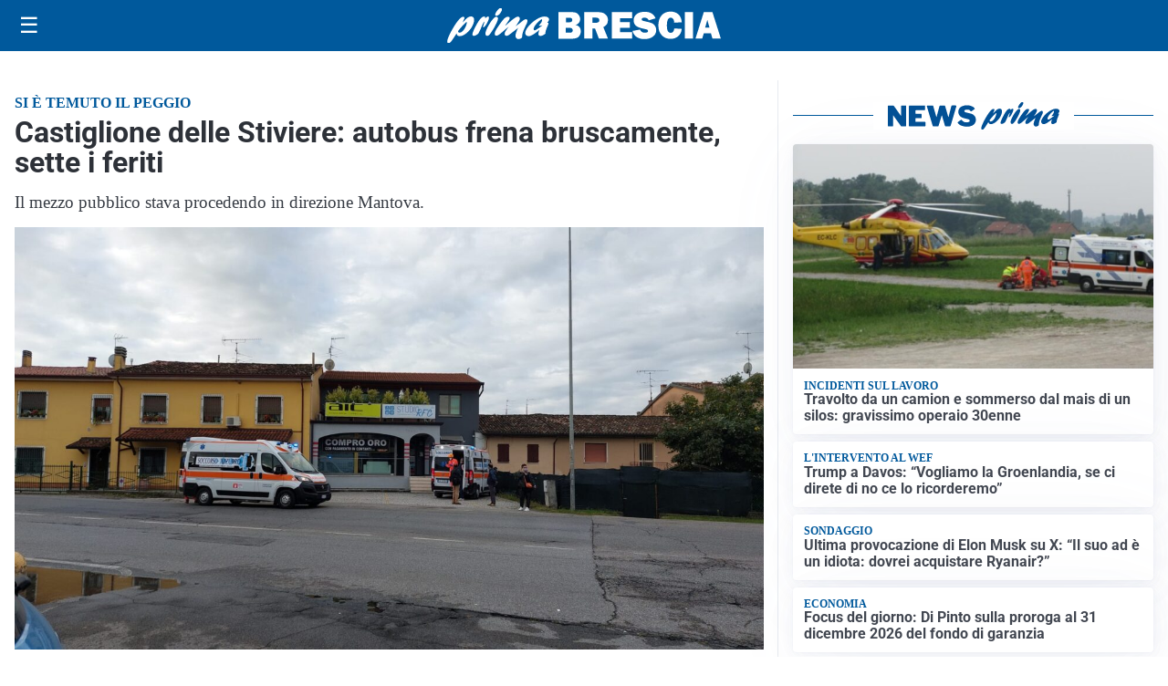

--- FILE ---
content_type: text/html; charset=UTF-8
request_url: https://primabrescia.it/cronaca/castiglione-delle-stiviere-autobus-frena-bruscamente-sette-i-feriti/
body_size: 22134
content:
<!doctype html>
<html lang="it" data-theme="light">

<head>
  <meta charset="utf-8">
  <meta name="viewport" content="width=device-width, initial-scale=1">
  <meta name='robots' content='index, follow, max-image-preview:large, max-snippet:-1, max-video-preview:-1' />
<link id='mt-pre-font-inter-regular' rel='preload' href='/contents/themes/my-theme/assets/fonts/inter/inter-regular.woff2' as='font' type='font/woff2' crossorigin='anonymous'>
<link id='mt-pre-font-inter-italic' rel='preload' href='/contents/themes/my-theme/assets/fonts/inter/inter-italic.woff2' as='font' type='font/woff2' crossorigin='anonymous'>
<link id='mt-pre-font-inter-700' rel='preload' href='/contents/themes/my-theme/assets/fonts/inter/inter-700.woff2' as='font' type='font/woff2' crossorigin='anonymous'>
<link id='mt-pre-font-inter-700italic' rel='preload' href='/contents/themes/my-theme/assets/fonts/inter/inter-700italic.woff2' as='font' type='font/woff2' crossorigin='anonymous'>
<link id='mt-pre-font-roboto-regular' rel='preload' href='/contents/themes/my-theme/assets/fonts/roboto/roboto-regular.woff2' as='font' type='font/woff2' crossorigin='anonymous'>
<link id='mt-pre-font-roboto-italic' rel='preload' href='/contents/themes/my-theme/assets/fonts/roboto/roboto-italic.woff2' as='font' type='font/woff2' crossorigin='anonymous'>
<link id='mt-pre-font-roboto-700' rel='preload' href='/contents/themes/my-theme/assets/fonts/roboto/roboto-700.woff2' as='font' type='font/woff2' crossorigin='anonymous'>
<link id='mt-pre-font-roboto-700italic' rel='preload' href='/contents/themes/my-theme/assets/fonts/roboto/roboto-700italic.woff2' as='font' type='font/woff2' crossorigin='anonymous'>

	<!-- This site is optimized with the Yoast SEO plugin v26.4 - https://yoast.com/wordpress/plugins/seo/ -->
	<title>Castiglione delle Stiviere: autobus frena bruscamente, sette i feriti - Prima Brescia</title>
	<meta name="description" content="Tragedia evitata, grande spavento e sette persone ferite lievemente, è successo questa mattina alle 7.30 a Castiglione delle" />
	<link rel="canonical" href="https://primabrescia.it/cronaca/castiglione-delle-stiviere-autobus-frena-bruscamente-sette-i-feriti/" />
	<meta property="og:locale" content="it_IT" />
	<meta property="og:type" content="article" />
	<meta property="og:title" content="Castiglione delle Stiviere: autobus frena bruscamente, sette i feriti - Prima Brescia" />
	<meta property="og:description" content="Tragedia evitata, grande spavento e sette persone ferite lievemente, è successo questa mattina alle 7.30 a Castiglione delle Stiviere. Sull&#8217;autobus numerose persone Sono stati attimi di grande apprensione quelli vissuti questa mattina a Castiglione delle Stiviere, si è temuto il peggio. L&#8217;incidente è accaduto sulla strada di viale Cavour, l&#8217;autobus dell&#8217;Apam stava procedendo in direzione [&hellip;]" />
	<meta property="og:url" content="https://primabrescia.it/cronaca/castiglione-delle-stiviere-autobus-frena-bruscamente-sette-i-feriti/" />
	<meta property="og:site_name" content="Prima Brescia" />
	<meta property="article:publisher" content="https://www.facebook.com/primabrescia.it/" />
	<meta property="article:published_time" content="2021-10-06T08:20:24+00:00" />
	<meta property="article:modified_time" content="2021-10-06T09:22:38+00:00" />
	<meta property="og:image" content="https://primabrescia.it/media/2021/10/Castiglione-delle-Stiviere-4.jpeg" />
	<meta property="og:image:width" content="2048" />
	<meta property="og:image:height" content="1153" />
	<meta property="og:image:type" content="image/jpeg" />
	<meta name="twitter:card" content="summary_large_image" />
	<meta name="twitter:image" content="https://primabrescia.it/media/2021/10/Castiglione-delle-Stiviere-4.jpeg" />
	<script type="application/ld+json" class="yoast-schema-graph">{"@context":"https://schema.org","@graph":[{"@type":"NewsArticle","@id":"https://primabrescia.it/cronaca/castiglione-delle-stiviere-autobus-frena-bruscamente-sette-i-feriti/#article","isPartOf":{"@id":"https://primabrescia.it/cronaca/castiglione-delle-stiviere-autobus-frena-bruscamente-sette-i-feriti/"},"headline":"Castiglione delle Stiviere: autobus frena bruscamente, sette i feriti","datePublished":"2021-10-06T08:20:24+00:00","dateModified":"2021-10-06T09:22:38+00:00","mainEntityOfPage":{"@id":"https://primabrescia.it/cronaca/castiglione-delle-stiviere-autobus-frena-bruscamente-sette-i-feriti/"},"wordCount":215,"publisher":{"@id":"https://primabrescia.it/#organization"},"image":{"@id":"https://primabrescia.it/cronaca/castiglione-delle-stiviere-autobus-frena-bruscamente-sette-i-feriti/#primaryimage"},"thumbnailUrl":"https://primabrescia.it/media/2021/10/Castiglione-delle-Stiviere-4.jpeg","articleSection":["Cronaca","Castiglione delle Stiviere"],"inLanguage":"it-IT","keywords":["Castiglione delle Stiviere"],"contentLocation":[{"@type":"Place","name":"Castiglione delle Stiviere","address":{"@type":"PostalAddress","addressLocality":"Castiglione delle Stiviere","addressRegion":"MN","addressCountry":"IT"}}],"genre":["News","Cronaca"],"description":"Tragedia evitata, grande spavento e sette persone ferite lievemente, è successo questa mattina alle 7.30 a Castiglione delle"},{"@type":"WebPage","@id":"https://primabrescia.it/cronaca/castiglione-delle-stiviere-autobus-frena-bruscamente-sette-i-feriti/","url":"https://primabrescia.it/cronaca/castiglione-delle-stiviere-autobus-frena-bruscamente-sette-i-feriti/","name":"Castiglione delle Stiviere: autobus frena bruscamente, sette i feriti - Prima Brescia","isPartOf":{"@id":"https://primabrescia.it/#website"},"primaryImageOfPage":{"@id":"https://primabrescia.it/cronaca/castiglione-delle-stiviere-autobus-frena-bruscamente-sette-i-feriti/#primaryimage"},"image":{"@id":"https://primabrescia.it/cronaca/castiglione-delle-stiviere-autobus-frena-bruscamente-sette-i-feriti/#primaryimage"},"thumbnailUrl":"https://primabrescia.it/media/2021/10/Castiglione-delle-Stiviere-4.jpeg","datePublished":"2021-10-06T08:20:24+00:00","dateModified":"2021-10-06T09:22:38+00:00","breadcrumb":{"@id":"https://primabrescia.it/cronaca/castiglione-delle-stiviere-autobus-frena-bruscamente-sette-i-feriti/#breadcrumb"},"inLanguage":"it-IT","potentialAction":[{"@type":"ReadAction","target":["https://primabrescia.it/cronaca/castiglione-delle-stiviere-autobus-frena-bruscamente-sette-i-feriti/"]}]},{"@type":"ImageObject","inLanguage":"it-IT","@id":"https://primabrescia.it/cronaca/castiglione-delle-stiviere-autobus-frena-bruscamente-sette-i-feriti/#primaryimage","url":"https://primabrescia.it/media/2021/10/Castiglione-delle-Stiviere-4.jpeg","contentUrl":"https://primabrescia.it/media/2021/10/Castiglione-delle-Stiviere-4.jpeg","width":2048,"height":1153,"caption":"Castiglione delle Stiviere"},{"@type":"BreadcrumbList","@id":"https://primabrescia.it/cronaca/castiglione-delle-stiviere-autobus-frena-bruscamente-sette-i-feriti/#breadcrumb","itemListElement":[{"@type":"ListItem","position":1,"name":"Home","item":"https://primabrescia.it/"},{"@type":"ListItem","position":2,"name":"Cronaca","item":"https://primabrescia.it/cronaca/"},{"@type":"ListItem","position":3,"name":"Castiglione delle Stiviere: autobus frena bruscamente, sette i feriti"}]},{"@type":"WebSite","@id":"https://primabrescia.it/#website","url":"https://primabrescia.it/","name":"Prima Brescia","description":"","publisher":{"@id":"https://primabrescia.it/#organization"},"potentialAction":[{"@type":"SearchAction","target":{"@type":"EntryPoint","urlTemplate":"https://primabrescia.it/?s={search_term_string}"},"query-input":{"@type":"PropertyValueSpecification","valueRequired":true,"valueName":"search_term_string"}}],"inLanguage":"it-IT"},{"@type":"Organization","@id":"https://primabrescia.it/#organization","name":"Prima Brescia","url":"https://primabrescia.it/","logo":{"@type":"ImageObject","inLanguage":"it-IT","@id":"https://primabrescia.it/#/schema/logo/image/","url":"https://primabrescia.it/media/2023/08/primabrescia-icona-696.png","contentUrl":"https://primabrescia.it/media/2023/08/primabrescia-icona-696.png","width":696,"height":696,"caption":"Prima Brescia"},"image":{"@id":"https://primabrescia.it/#/schema/logo/image/"},"sameAs":["https://www.facebook.com/primabrescia.it/"]}]}</script>
	<!-- / Yoast SEO plugin. -->


<link rel='dns-prefetch' href='//www.googletagmanager.com' />
<link rel="alternate" type="application/rss+xml" title="Prima Brescia &raquo; Feed" href="https://primabrescia.it/feed/" />
<link rel="alternate" type="application/rss+xml" title="Prima Brescia &raquo; Feed dei commenti" href="https://primabrescia.it/comments/feed/" />
<script id="plugin-nk-analytics-fe-nk-analytics-head-js-before">
window.dataLayer = window.dataLayer || [];
window.gtag = window.gtag || function () { dataLayer.push(arguments); };
gtag('consent', 'default', {
    ad_storage: 'denied',
    ad_user_data: 'denied',
    ad_personalization: 'denied',
    analytics_storage: 'granted',
    functionality_storage: 'granted',
    personalization_storage: 'denied',
    security_storage: 'granted',
    wait_for_update: 700
});
</script>
<script defer="true" async="true" src="https://www.googletagmanager.com/gtag/js?id=G-CS7FLSTSZZ&amp;ver=2025.9.23" id="plugin-nk-analytics-fe-nk-analytics-head-js"></script>
<link rel='shortlink' href='https://primabrescia.it/?p=173420' />
<link rel="alternate" title="oEmbed (JSON)" type="application/json+oembed" href="https://primabrescia.it/wp-json/oembed/1.0/embed?url=https%3A%2F%2Fprimabrescia.it%2Fcronaca%2Fcastiglione-delle-stiviere-autobus-frena-bruscamente-sette-i-feriti%2F" />
<link rel="alternate" title="oEmbed (XML)" type="text/xml+oembed" href="https://primabrescia.it/wp-json/oembed/1.0/embed?url=https%3A%2F%2Fprimabrescia.it%2Fcronaca%2Fcastiglione-delle-stiviere-autobus-frena-bruscamente-sette-i-feriti%2F&#038;format=xml" />
  <script src="https://cdn.onesignal.com/sdks/web/v16/OneSignalSDK.page.js" defer></script>
  <script>
          window.OneSignalDeferred = window.OneSignalDeferred || [];
          OneSignalDeferred.push(async function(OneSignal) {
            await OneSignal.init({
              appId: "02001db6-13f7-4ffb-a48f-8c1084c3afa5",
              serviceWorkerOverrideForTypical: true,
              path: "/contents/plugins/onesignal-free-web-push-notifications/sdk_files/",
              serviceWorkerParam: { scope: "/contents/plugins/onesignal-free-web-push-notifications/sdk_files/push/onesignal/" },
              serviceWorkerPath: "OneSignalSDKWorker.js",
            });
          });

          // Unregister the legacy OneSignal service worker to prevent scope conflicts
          if (navigator.serviceWorker) {
            navigator.serviceWorker.getRegistrations().then((registrations) => {
              // Iterate through all registered service workers
              registrations.forEach((registration) => {
                // Check the script URL to identify the specific service worker
                if (registration.active && registration.active.scriptURL.includes('OneSignalSDKWorker.js.php')) {
                  // Unregister the service worker
                  registration.unregister().then((success) => {
                    if (success) {
                      console.log('OneSignalSW: Successfully unregistered:', registration.active.scriptURL);
                    } else {
                      console.log('OneSignalSW: Failed to unregister:', registration.active.scriptURL);
                    }
                  });
                }
              });
            }).catch((error) => {
              console.error('Error fetching service worker registrations:', error);
            });
        }
        </script>
<style id="mt-variables">:root {--mt-background-color: #ffffff;--mt-color: #373c44;--mt-primary-color: #00599c;--mt-primary-inverse-color: #ffffff;--mt-secondary-color: #737987;--mt-secondary-inverse-color: #ffffff;--mt-contrast-color: #181c25;--mt-contrast-inverse-color: #ffffff;--mt-tdark-background-color: #1d2327;--mt-tdark-color: #f5f7fa;--mt-tdark-primary-color: #5bb4df;--mt-tdark-primary-inverse-color: #121212;--mt-tdark-secondary-color: #a3a9b7;--mt-tdark-secondary-inverse-color: #121212;--mt-tdark-contrast-color: #f5f7fa;--mt-tdark-contrast-inverse-color: #121212;--mt-primary-color-darken: #003f82;--mt-primary-color-lighten: #1a73b6;--mt-secondary-color-darken: #595f6d;--mt-secondary-color-lighten: #8d93a1;--mt-contrast-color-darken: #00020b;--mt-contrast-color-lighten: #32363f;--mt-tdark-primary-color-darken: #419ac5;--mt-tdark-primary-color-lighten: #75cef9;--mt-tdark-secondary-color-darken: #898f9d;--mt-tdark-secondary-color-lighten: #bdc3d1;--mt-tdark-contrast-color-darken: #dbdde0;--mt-tdark-contrast-color-lighten: #ffffff;--mt-font-family: Inter;--mt-font-size: 1rem;--mt-line-height: 1.4rem;--mt-font-weight: 400;--mt-letter-spacing: normal;--mt-heading-font-family: Roboto;--mt-heading-font-weight: 700;}</style>

<script async type="text/javascript" src="//clickiocmp.com/t/consent_242687.js"></script>

<script>
document.addEventListener("DOMContentLoaded", function() {

    // Configurazioni Base
    window._flux_config = {
        pagetype: "article",
        category: "",
        customTargeting: {
            sito: "primabrescia",
            sito_gruppo: "prima",
            regione: "lombardia"
        }
    };

   // Configurazione Tipo Pagina
    if ( document.body.classList.contains("nk-commenti-post-comments-page") ) {
        window._flux_config.pagetype = "article comments";
    } else if (document.body.classList.contains("home") && !document.body.classList.contains("paged")) {
        window._flux_config.pagetype = "homepage";
    } else if (document.body.classList.contains("single") && document.body.classList.contains("single-post")) {
        window._flux_config.pagetype = "article";
    } else if (document.body.classList.contains("home") && document.body.classList.contains("paged")) {
        window._flux_config.pagetype = "category";
    } else if (document.body.classList.contains("archive") && document.body.classList.contains("category")) {
        window._flux_config.pagetype = "category";
    } else if (document.body.classList.contains("archive") && document.body.classList.contains("tax-dmedia_localita")) {
        window._flux_config.pagetype = "category";
    } else if (document.body.classList.contains("archive") && document.body.classList.contains("tag")) {
        window._flux_config.pagetype = "category";
    } else if (document.body.classList.contains("archive") && document.body.classList.contains("tax-nk_comune")) {
        window._flux_config.pagetype = "category";
    } else if (document.body.classList.contains("archive") && document.body.classList.contains("tax-nk_personaggio")) {
        window._flux_config.pagetype = "category";
    } else if (document.body.classList.contains("archive") && document.body.classList.contains("date")) {
        window._flux_config.pagetype = "category";
    } else if (document.body.classList.contains("archive") && document.body.classList.contains("tax-nk_regioni")) {
        window._flux_config.pagetype = "category";
    }  else if (document.body.classList.contains("single") && document.body.classList.contains("single-podcast")) {
        window._flux_config.pagetype = "article";
    } else if (document.body.classList.contains("archive") && document.body.classList.contains("tax-series")) {
        window._flux_config.pagetype = "category";
    } else if (document.body.classList.contains("archive") && document.body.classList.contains("post-type-archive-podcast")) {
        window._flux_config.pagetype = "category";
    } else if( document.body.classList.contains("archive") && document.body.classList.contains("post-type-archive-nk_necro") ) {
         window._flux_config.pagetype = "necrologie";
    } else if( document.body.classList.contains("single") && document.body.classList.contains("single-nk_necro") ) {
         window._flux_config.pagetype = "necrologie";
    } else if( document.body.classList.contains("single") && document.body.classList.contains("single-nk_necro") ) {
         window._flux_config.pagetype = "necrologie";
    } else {
        window._flux_config.pagetype = null;
    }

    // Articolo con video
    if(document.querySelector("#main div.brid[id^='Brid_']")) {
        window._flux_config.pagetype = "video article";
    }

    // Configurazione Targeting Necro
    if (document.body.classList.contains("single") && document.body.classList.contains("single-nk_necro")) {
        if (document.querySelector(".main-content").dataset.necro_age_funebre) {
            window._flux_config.customTargeting["necro_age_funebre"] = document.querySelector(".main-content").dataset.necro_age_funebre;
        }
    }


const stickySkinMobNode = document.getElementById("flx-skin-mob-sticky");

const stickySkinMobConfig = {
  childList: true,
  subtree: true,
  characterData: true,
  attributes: true 
};

let stickySkinMobStyleTag = document.getElementById("sticky-skin-mob-style");
if (!stickySkinMobStyleTag) {
  stickySkinMobStyleTag = document.createElement("style");
  stickySkinMobStyleTag.id = "sticky-skin-mob-style";
  document.head.appendChild(stickySkinMobStyleTag);
}

let stickySkinMobCloseButtonAdded = false;
function addStickyMobCloseButton(container) {
  if (stickySkinMobCloseButtonAdded) return;

  const closeBtn = document.createElement("div");
  closeBtn.innerHTML = "↑ CHIUDI ↑";
  closeBtn.style.textAlign = "center";
  closeBtn.style.padding = ".2rem";
  closeBtn.style.cursor = "pointer";
  closeBtn.style.fontWeight = "bold";
  closeBtn.style.background = "#fff";
  closeBtn.style.fontSize = ".8rem";
  closeBtn.style.color = "#373c44";
  closeBtn.className = "sticky-skin-close-btn";

  closeBtn.onclick = () => {
    stickySkinMobNode.remove();
    stickySkinMobStyleTag.innerHTML = ""; // Rimuove tutte le regole
  };

  container.appendChild(closeBtn);
  stickySkinMobCloseButtonAdded = true;
}

const stickySkinMobCBK = function(mutationsList, observer) {
  const initialHeight = stickySkinMobNode.offsetHeight;
  if (initialHeight > 20) {
    addStickyMobCloseButton(stickySkinMobNode);

    requestAnimationFrame(() => {
      const updatedHeight = stickySkinMobNode.offsetHeight;

      // Inserisce tutto il CSS dinamicamente
      stickySkinMobStyleTag.innerHTML = `
        #flx-skin-mob-sticky {
          display:block !important;
          flex-direction: column !important;
          position: fixed !important;
          top: var(--wp-admin--admin-bar--height, 0px) !important;
          left: 0 !important;
          width: 100% !important;
          z-index: 120 !important;
          background: #fff !important;
        }
        body {
          padding-top: calc(var(--wp-admin--admin-bar--height, 0px) + ${updatedHeight}px) !important;
        }
        body>.site-header.is-sticky {
          top: calc(var(--wp-admin--admin-bar--height, 0px) + ${updatedHeight}px) !important;
        }
      `;
    });
  }
};

const stickySkinMobObserver = new MutationObserver(stickySkinMobCBK);

if (stickySkinMobNode) {
  stickySkinMobObserver.observe(stickySkinMobNode, stickySkinMobConfig);
}

});

</script>

<script>
document.addEventListener("DOMContentLoaded", function () {
    let elAdvVideoPlayer = document.querySelector("#main div.brid[id^='Brid_']");
    if(!elAdvVideoPlayer) {
        return;
    }
    var bridScript = document.createElement("script");
    bridScript.src = "https://services.brid.tv/player/build/brid.min.js";
    bridScript.async = true;

    bridScript.onload = function () {
        function advVideoBuildCustParams(customTargeting) {
            return encodeURIComponent(
                Object.entries(customTargeting)
                    .map(([key, value]) => `${key}=${value}`)
                    .join("&")
            );
        }
        const customTargeting = window._flux_config?.customTargeting || {};
        const custParams = advVideoBuildCustParams(customTargeting);
        const advVideoTagUrl = "https://pubads.g.doubleclick.net/gampad/ads?" +
            "iu=/23206277278,22042350493/primabrescia.it_videoadv" +
            "&description_url=" + encodeURIComponent(window.location.href) +
            "&tfcd=0&npa=0&sz=400x300%7C640x360%7C640x480" +
            "&gdfp_req=1&unviewed_position_start=1&output=vast&env=vp&impl=s&plcmt=1" +
            "&correlator=" + Date.now() +
            "&cust_params=" + custParams;

        var startVideoADVCbk = function (consentState) {
            if (consentState === 1) {

new Promise((resolve, reject) => {
    let elAdvVideoPlayer = document.querySelector("#main div.brid[id^='Brid_']");
    if (!elAdvVideoPlayer) {
        reject("Elemento del player non trovato");
        return;
    }
    resolve({ elAdvVideoPlayer });
})
.then(({ elAdvVideoPlayer }) => {
    return new Promise((resolve) => {
        setTimeout(() => {
            let advVideoPlayer = $bp(elAdvVideoPlayer.id);
            advVideoPlayer.setAd({
                adTagUrl: advVideoTagUrl,
                adType: "0",
                adTimeType: "s",
                pod: 0
            });
            resolve({ elAdvVideoPlayer, advVideoPlayer });
        }, 1000);
    });
})
.then(({ elAdvVideoPlayer, advVideoPlayer }) => {
    console.log("[NTW] Video ADV Started");
})
.catch(error => {
    console.warn("[NTW] Video ADV Errore nella gestione del video:", error);
});
                
            }
        };
        window.__lxG__consent__ = window.__lxG__consent__ || {};
        if(window.__lxG__consent__.getState && window.__lxG__consent__.getState()) {
           startVideoADVCbk(window.__lxG__consent__.getState());
        } else {
           window.__lxG__consent__.consentCallback = startVideoADVCbk;
        }
    }
    document.head.appendChild(bridScript);
});
</script>
<style>
[id*="vr-"][id$="-viralize-wide-wrapper"] {
    border-color: transparent !important;
    background-color: transparent !important;
}
[class*="vr-"][class$="-frame-header"],
[class*="vr-"][class$="-frame-footer"] {
    background-color: transparent !important;
}
</style>   
<style id="mt-single-critical-css">@charset "UTF-8";:root:not([data-theme=dark]),[data-theme=light]{--mt-commenti-form-background:#f5f5f5;--mt-necrolori-form-background:#f5f5f5;--mt-homepage-opening-background:color-mix(in srgb,var(--pico-primary) 10%,#fff 90%);--mt-gallery-background:color-mix(in srgb,var(--pico-primary) 5%,#fff 95%)}:root[data-theme=dark],[data-theme=dark]{--mt-commenti-form-background:#121212;--mt-necrolori-form-background:#121212;--mt-homepage-opening-background:color-mix(in srgb,var(--pico-primary) 10%,#000 90%);--mt-gallery-background:color-mix(in srgb,var(--pico-primary) 5%,#000 95%)}@font-face{font-display:swap;font-family:Inter;font-style:normal;font-weight:400;src:url(/contents/themes/my-theme/assets/fonts/inter/inter-regular.woff2) format("woff2")}@font-face{font-display:swap;font-family:Inter;font-style:italic;font-weight:400;src:url(/contents/themes/my-theme/assets/fonts/inter/inter-italic.woff2) format("woff2")}@font-face{font-display:swap;font-family:Inter;font-style:normal;font-weight:700;src:url(/contents/themes/my-theme/assets/fonts/inter/inter-700.woff2) format("woff2")}@font-face{font-display:swap;font-family:Inter;font-style:italic;font-weight:700;src:url(/contents/themes/my-theme/assets/fonts/inter/inter-700italic.woff2) format("woff2")}@font-face{font-display:swap;font-family:Merriweather;font-style:normal;font-weight:400;src:url(/contents/themes/my-theme/assets/fonts/merriweather/merriweather-regular.woff2) format("woff2")}@font-face{font-display:swap;font-family:Merriweather;font-style:italic;font-weight:400;src:url(/contents/themes/my-theme/assets/fonts/merriweather/merriweather-italic.woff2) format("woff2")}@font-face{font-display:swap;font-family:Merriweather;font-style:normal;font-weight:700;src:url(/contents/themes/my-theme/assets/fonts/merriweather/merriweather-700.woff2) format("woff2")}@font-face{font-display:swap;font-family:Merriweather;font-style:italic;font-weight:700;src:url(/contents/themes/my-theme/assets/fonts/merriweather/merriweather-700italic.woff2) format("woff2")}@font-face{font-display:swap;font-family:Noto Sans;font-style:normal;font-weight:400;src:url(/contents/themes/my-theme/assets/fonts/noto-sans/noto-sans-regular.woff2) format("woff2")}@font-face{font-display:swap;font-family:Noto Sans;font-style:italic;font-weight:400;src:url(/contents/themes/my-theme/assets/fonts/noto-sans/noto-sans-italic.woff2) format("woff2")}@font-face{font-display:swap;font-family:Noto Sans;font-style:normal;font-weight:700;src:url(/contents/themes/my-theme/assets/fonts/noto-sans/noto-sans-700.woff2) format("woff2")}@font-face{font-display:swap;font-family:Noto Sans;font-style:italic;font-weight:700;src:url(/contents/themes/my-theme/assets/fonts/noto-sans/noto-sans-700italic.woff2) format("woff2")}@font-face{font-display:swap;font-family:"Noto Serif";font-style:normal;font-weight:400;src:url(/contents/themes/my-theme/assets/fonts/noto-serif/noto-serif-regular.woff2) format("woff2")}@font-face{font-display:swap;font-family:"Noto Serif";font-style:italic;font-weight:400;src:url(/contents/themes/my-theme/assets/fonts/noto-serif/noto-serif-italic.woff2) format("woff2")}@font-face{font-display:swap;font-family:"Noto Serif";font-style:normal;font-weight:700;src:url(/contents/themes/my-theme/assets/fonts/noto-serif/noto-serif-700.woff2) format("woff2")}@font-face{font-display:swap;font-family:"Noto Serif";font-style:italic;font-weight:700;src:url(/contents/themes/my-theme/assets/fonts/noto-serif/noto-serif-700italic.woff2) format("woff2")}@font-face{font-display:swap;font-family:Open Sans;font-style:normal;font-weight:400;src:url(/contents/themes/my-theme/assets/fonts/open-sans/open-sans-regular.woff2) format("woff2")}@font-face{font-display:swap;font-family:Open Sans;font-style:italic;font-weight:400;src:url(/contents/themes/my-theme/assets/fonts/open-sans/open-sans-italic.woff2) format("woff2")}@font-face{font-display:swap;font-family:Open Sans;font-style:normal;font-weight:700;src:url(/contents/themes/my-theme/assets/fonts/open-sans/open-sans-700.woff2) format("woff2")}@font-face{font-display:swap;font-family:Open Sans;font-style:italic;font-weight:700;src:url(/contents/themes/my-theme/assets/fonts/open-sans/open-sans-700italic.woff2) format("woff2")}@font-face{font-display:swap;font-family:Roboto;font-style:normal;font-weight:400;src:url(/contents/themes/my-theme/assets/fonts/roboto/roboto-regular.woff2) format("woff2")}@font-face{font-display:swap;font-family:Roboto;font-style:italic;font-weight:400;src:url(/contents/themes/my-theme/assets/fonts/roboto/roboto-italic.woff2) format("woff2")}@font-face{font-display:swap;font-family:Roboto;font-style:normal;font-weight:700;src:url(/contents/themes/my-theme/assets/fonts/roboto/roboto-700.woff2) format("woff2")}@font-face{font-display:swap;font-family:Roboto;font-style:italic;font-weight:700;src:url(/contents/themes/my-theme/assets/fonts/roboto/roboto-700italic.woff2) format("woff2")}:host,:root{--pico-font-family-emoji:"Apple Color Emoji","Segoe UI Emoji","Segoe UI Symbol","Noto Color Emoji";--pico-font-family-sans-serif:system-ui,"Segoe UI",Roboto,Oxygen,Ubuntu,Cantarell,Helvetica,Arial,"Helvetica Neue",sans-serif,var(--pico-font-family-emoji);--pico-font-family-monospace:ui-monospace,SFMono-Regular,"SF Mono",Menlo,Consolas,"Liberation Mono",monospace,var(--pico-font-family-emoji);--pico-font-family:var(--pico-font-family-sans-serif);--pico-line-height:1.5;--pico-font-weight:400;--pico-font-size:100%;--pico-text-underline-offset:0.1rem;--pico-border-radius:0.25rem;--pico-border-width:0.0625rem;--pico-outline-width:0.125rem;--pico-transition:0.2s ease-in-out;--pico-spacing:1rem;--pico-typography-spacing-vertical:1rem;--pico-block-spacing-vertical:var(--pico-spacing);--pico-block-spacing-horizontal:var(--pico-spacing);--pico-grid-column-gap:var(--pico-spacing);--pico-grid-row-gap:var(--pico-spacing);--pico-form-element-spacing-vertical:0.75rem;--pico-form-element-spacing-horizontal:1rem;--pico-nav-element-spacing-vertical:1rem;--pico-nav-element-spacing-horizontal:0.5rem;--pico-nav-link-spacing-vertical:0.5rem;--pico-nav-link-spacing-horizontal:0.5rem;--pico-nav-breadcrumb-divider:">";--pico-icon-chevron:url("data:image/svg+xml;charset=utf-8,%3Csvg xmlns='http://www.w3.org/2000/svg' width='24' height='24' fill='none' stroke='%238891A4' stroke-linecap='round' stroke-linejoin='round' stroke-width='2' viewBox='0 0 24 24'%3E%3Cpath d='m6 9 6 6 6-6'/%3E%3C/svg%3E")}@media (min-width:576px){:host,:root{--pico-font-size:106.25%}}@media (min-width:768px){:host,:root{--pico-font-size:112.5%}}@media (min-width:1024px){:host,:root{--pico-font-size:118.75%}}@media (min-width:1280px){:host,:root{--pico-font-size:125%}}@media (min-width:1536px){:host,:root{--pico-font-size:131.25%}}a,a.contrast,a.secondary{--pico-text-decoration:underline}small{--pico-font-size:0.875em}h1,h2,h3,h4,h5,h6{--pico-font-weight:700}h1{--pico-font-size:2rem;--pico-line-height:1.125;--pico-typography-spacing-top:3rem}h2{--pico-font-size:1.75rem;--pico-line-height:1.15;--pico-typography-spacing-top:2.625rem}h3{--pico-font-size:1.5rem;--pico-line-height:1.175;--pico-typography-spacing-top:2.25rem}h4{--pico-font-size:1.25rem;--pico-line-height:1.2;--pico-typography-spacing-top:1.874rem}h5{--pico-font-size:1.125rem;--pico-line-height:1.225;--pico-typography-spacing-top:1.6875rem}h6{--pico-font-size:1rem;--pico-line-height:1.25;--pico-typography-spacing-top:1.5rem}:where(select,textarea),input:not([type=submit],[type=button],[type=reset],[type=checkbox],[type=radio],[type=file]){--pico-outline-width:0.0625rem}[type=search]{--pico-border-radius:5rem}:host(:not([data-theme=dark])),:root:not([data-theme=dark]),[data-theme=light]{color-scheme:light;--pico-background-color:#fff;--pico-color:#373c44;--pico-text-selection-color:rgba(2,154,232,.25);--pico-muted-color:#646b79;--pico-muted-border-color:#e7eaf0;--pico-primary:#0172ad;--pico-primary-background:#0172ad;--pico-primary-border:var(--pico-primary-background);--pico-primary-underline:rgba(1,114,173,.5);--pico-primary-hover:#015887;--pico-primary-hover-background:#02659a;--pico-primary-hover-border:var(--pico-primary-hover-background);--pico-primary-hover-underline:var(--pico-primary-hover);--pico-primary-focus:rgba(2,154,232,.5);--pico-primary-inverse:#fff;--pico-secondary:#5d6b89;--pico-secondary-background:#525f7a;--pico-secondary-border:var(--pico-secondary-background);--pico-secondary-underline:rgba(93,107,137,.5);--pico-secondary-hover:#48536b;--pico-secondary-hover-background:#48536b;--pico-secondary-hover-border:var(--pico-secondary-hover-background);--pico-secondary-hover-underline:var(--pico-secondary-hover);--pico-secondary-focus:rgba(93,107,137,.25);--pico-secondary-inverse:#fff;--pico-contrast:#181c25;--pico-contrast-background:#181c25;--pico-contrast-border:var(--pico-contrast-background);--pico-contrast-underline:rgba(24,28,37,.5);--pico-contrast-hover:#000;--pico-contrast-hover-background:#000;--pico-contrast-hover-border:var(--pico-contrast-hover-background);--pico-contrast-hover-underline:var(--pico-secondary-hover);--pico-contrast-focus:rgba(93,107,137,.25);--pico-contrast-inverse:#fff;--pico-box-shadow:0.0145rem 0.029rem 0.174rem rgba(129,145,181,.017),0.0335rem 0.067rem 0.402rem rgba(129,145,181,.024),0.0625rem 0.125rem 0.75rem rgba(129,145,181,.03),0.1125rem 0.225rem 1.35rem rgba(129,145,181,.036),0.2085rem 0.417rem 2.502rem rgba(129,145,181,.043),0.5rem 1rem 6rem rgba(129,145,181,.06),0 0 0 0.0625rem rgba(129,145,181,.015);--pico-h1-color:#2d3138;--pico-h2-color:#373c44;--pico-h3-color:#424751;--pico-h4-color:#4d535e;--pico-h5-color:#5c6370;--pico-h6-color:#646b79;--pico-mark-background-color:#fde7c0;--pico-mark-color:#0f1114;--pico-ins-color:#1d6a54;--pico-del-color:#883935;--pico-blockquote-border-color:var(--pico-muted-border-color);--pico-blockquote-footer-color:var(--pico-muted-color);--pico-button-box-shadow:0 0 0 transparent;--pico-button-hover-box-shadow:0 0 0 transparent;--pico-form-element-background-color:#fbfcfc;--pico-form-element-selected-background-color:#dfe3eb;--pico-form-element-border-color:#cfd5e2;--pico-form-element-color:#23262c;--pico-form-element-placeholder-color:var(--pico-muted-color);--pico-form-element-active-background-color:#fff;--pico-form-element-active-border-color:var(--pico-primary-border);--pico-form-element-focus-color:var(--pico-primary-border);--pico-form-element-disabled-opacity:0.5;--pico-form-element-invalid-border-color:#b86a6b;--pico-form-element-invalid-active-border-color:#c84f48;--pico-form-element-invalid-focus-color:var(--pico-form-element-invalid-active-border-color);--pico-form-element-valid-border-color:#4c9b8a;--pico-form-element-valid-active-border-color:#279977;--pico-form-element-valid-focus-color:var(--pico-form-element-valid-active-border-color);--pico-card-background-color:var(--pico-background-color);--pico-card-border-color:var(--pico-muted-border-color);--pico-card-box-shadow:var(--pico-box-shadow);--pico-card-sectioning-background-color:#fbfcfc;--pico-icon-valid:url("data:image/svg+xml;charset=utf-8,%3Csvg xmlns='http://www.w3.org/2000/svg' width='24' height='24' fill='none' stroke='%234C9A89' stroke-linecap='round' stroke-linejoin='round' stroke-width='2' viewBox='0 0 24 24'%3E%3Cpath d='M20 6 9 17l-5-5'/%3E%3C/svg%3E");--pico-icon-invalid:url("data:image/svg+xml;charset=utf-8,%3Csvg xmlns='http://www.w3.org/2000/svg' width='24' height='24' fill='none' stroke='%23C84F48' stroke-linecap='round' stroke-linejoin='round' stroke-width='2' viewBox='0 0 24 24'%3E%3Ccircle cx='12' cy='12' r='10'/%3E%3Cpath d='M12 8v4M12 16h.01'/%3E%3C/svg%3E")}:host(:not([data-theme=dark])) input:is([type=submit],[type=button],[type=reset],[type=checkbox],[type=radio],[type=file]),:root:not([data-theme=dark]) input:is([type=submit],[type=button],[type=reset],[type=checkbox],[type=radio],[type=file]),[data-theme=light] input:is([type=submit],[type=button],[type=reset],[type=checkbox],[type=radio],[type=file]){--pico-form-element-focus-color:var(--pico-primary-focus)}@media only screen and (prefers-color-scheme:dark){:host(:not([data-theme])),:root:not([data-theme]){color-scheme:dark;--pico-background-color:#13171f;--pico-color:#c2c7d0;--pico-text-selection-color:rgba(1,170,255,.188);--pico-muted-color:#7b8495;--pico-muted-border-color:#202632;--pico-primary:#01aaff;--pico-primary-background:#0172ad;--pico-primary-border:var(--pico-primary-background);--pico-primary-underline:rgba(1,170,255,.5);--pico-primary-hover:#79c0ff;--pico-primary-hover-background:#017fc0;--pico-primary-hover-border:var(--pico-primary-hover-background);--pico-primary-hover-underline:var(--pico-primary-hover);--pico-primary-focus:rgba(1,170,255,.375);--pico-primary-inverse:#fff;--pico-secondary:#969eaf;--pico-secondary-background:#525f7a;--pico-secondary-border:var(--pico-secondary-background);--pico-secondary-underline:rgba(150,158,175,.5);--pico-secondary-hover:#b3b9c5;--pico-secondary-hover-background:#5d6b89;--pico-secondary-hover-border:var(--pico-secondary-hover-background);--pico-secondary-hover-underline:var(--pico-secondary-hover);--pico-secondary-focus:rgba(144,158,190,.25);--pico-secondary-inverse:#fff;--pico-contrast:#dfe3eb;--pico-contrast-background:#eff1f4;--pico-contrast-border:var(--pico-contrast-background);--pico-contrast-underline:rgba(223,227,235,.5);--pico-contrast-hover:#fff;--pico-contrast-hover-background:#fff;--pico-contrast-hover-border:var(--pico-contrast-hover-background);--pico-contrast-hover-underline:var(--pico-contrast-hover);--pico-contrast-focus:rgba(207,213,226,.25);--pico-contrast-inverse:#000;--pico-box-shadow:0.0145rem 0.029rem 0.174rem rgba(7,9,12,.017),0.0335rem 0.067rem 0.402rem rgba(7,9,12,.024),0.0625rem 0.125rem 0.75rem rgba(7,9,12,.03),0.1125rem 0.225rem 1.35rem rgba(7,9,12,.036),0.2085rem 0.417rem 2.502rem rgba(7,9,12,.043),0.5rem 1rem 6rem rgba(7,9,12,.06),0 0 0 0.0625rem rgba(7,9,12,.015);--pico-h1-color:#f0f1f3;--pico-h2-color:#e0e3e7;--pico-h3-color:#c2c7d0;--pico-h4-color:#b3b9c5;--pico-h5-color:#a4acba;--pico-h6-color:#8891a4;--pico-mark-background-color:#014063;--pico-mark-color:#fff;--pico-ins-color:#62af9a;--pico-del-color:#ce7e7b;--pico-blockquote-border-color:var(--pico-muted-border-color);--pico-blockquote-footer-color:var(--pico-muted-color);--pico-button-box-shadow:0 0 0 transparent;--pico-button-hover-box-shadow:0 0 0 transparent;--pico-form-element-background-color:#1c212c;--pico-form-element-selected-background-color:#2a3140;--pico-form-element-border-color:#2a3140;--pico-form-element-color:#e0e3e7;--pico-form-element-placeholder-color:#8891a4;--pico-form-element-active-background-color:#1a1f28;--pico-form-element-active-border-color:var(--pico-primary-border);--pico-form-element-focus-color:var(--pico-primary-border);--pico-form-element-disabled-opacity:0.5;--pico-form-element-invalid-border-color:#964a50;--pico-form-element-invalid-active-border-color:#b7403b;--pico-form-element-invalid-focus-color:var(--pico-form-element-invalid-active-border-color);--pico-form-element-valid-border-color:#2a7b6f;--pico-form-element-valid-active-border-color:#16896a;--pico-form-element-valid-focus-color:var(--pico-form-element-valid-active-border-color);--pico-card-background-color:#181c25;--pico-card-border-color:var(--pico-card-background-color);--pico-card-box-shadow:var(--pico-box-shadow);--pico-card-sectioning-background-color:#1a1f28;--pico-icon-valid:url("data:image/svg+xml;charset=utf-8,%3Csvg xmlns='http://www.w3.org/2000/svg' width='24' height='24' fill='none' stroke='%232A7B6F' stroke-linecap='round' stroke-linejoin='round' stroke-width='2' viewBox='0 0 24 24'%3E%3Cpath d='M20 6 9 17l-5-5'/%3E%3C/svg%3E");--pico-icon-invalid:url("data:image/svg+xml;charset=utf-8,%3Csvg xmlns='http://www.w3.org/2000/svg' width='24' height='24' fill='none' stroke='%23954A50' stroke-linecap='round' stroke-linejoin='round' stroke-width='2' viewBox='0 0 24 24'%3E%3Ccircle cx='12' cy='12' r='10'/%3E%3Cpath d='M12 8v4M12 16h.01'/%3E%3C/svg%3E")}:host(:not([data-theme])) input:is([type=submit],[type=button],[type=reset],[type=checkbox],[type=radio],[type=file]),:root:not([data-theme]) input:is([type=submit],[type=button],[type=reset],[type=checkbox],[type=radio],[type=file]){--pico-form-element-focus-color:var(--pico-primary-focus)}}[data-theme=dark]{color-scheme:dark;--pico-background-color:#13171f;--pico-color:#c2c7d0;--pico-text-selection-color:rgba(1,170,255,.188);--pico-muted-color:#7b8495;--pico-muted-border-color:#202632;--pico-primary:#01aaff;--pico-primary-background:#0172ad;--pico-primary-border:var(--pico-primary-background);--pico-primary-underline:rgba(1,170,255,.5);--pico-primary-hover:#79c0ff;--pico-primary-hover-background:#017fc0;--pico-primary-hover-border:var(--pico-primary-hover-background);--pico-primary-hover-underline:var(--pico-primary-hover);--pico-primary-focus:rgba(1,170,255,.375);--pico-primary-inverse:#fff;--pico-secondary:#969eaf;--pico-secondary-background:#525f7a;--pico-secondary-border:var(--pico-secondary-background);--pico-secondary-underline:rgba(150,158,175,.5);--pico-secondary-hover:#b3b9c5;--pico-secondary-hover-background:#5d6b89;--pico-secondary-hover-border:var(--pico-secondary-hover-background);--pico-secondary-hover-underline:var(--pico-secondary-hover);--pico-secondary-focus:rgba(144,158,190,.25);--pico-secondary-inverse:#fff;--pico-contrast:#dfe3eb;--pico-contrast-background:#eff1f4;--pico-contrast-border:var(--pico-contrast-background);--pico-contrast-underline:rgba(223,227,235,.5);--pico-contrast-hover:#fff;--pico-contrast-hover-background:#fff;--pico-contrast-hover-border:var(--pico-contrast-hover-background);--pico-contrast-hover-underline:var(--pico-contrast-hover);--pico-contrast-focus:rgba(207,213,226,.25);--pico-contrast-inverse:#000;--pico-box-shadow:0.0145rem 0.029rem 0.174rem rgba(7,9,12,.017),0.0335rem 0.067rem 0.402rem rgba(7,9,12,.024),0.0625rem 0.125rem 0.75rem rgba(7,9,12,.03),0.1125rem 0.225rem 1.35rem rgba(7,9,12,.036),0.2085rem 0.417rem 2.502rem rgba(7,9,12,.043),0.5rem 1rem 6rem rgba(7,9,12,.06),0 0 0 0.0625rem rgba(7,9,12,.015);--pico-h1-color:#f0f1f3;--pico-h2-color:#e0e3e7;--pico-h3-color:#c2c7d0;--pico-h4-color:#b3b9c5;--pico-h5-color:#a4acba;--pico-h6-color:#8891a4;--pico-mark-background-color:#014063;--pico-mark-color:#fff;--pico-ins-color:#62af9a;--pico-del-color:#ce7e7b;--pico-blockquote-border-color:var(--pico-muted-border-color);--pico-blockquote-footer-color:var(--pico-muted-color);--pico-button-box-shadow:0 0 0 transparent;--pico-button-hover-box-shadow:0 0 0 transparent;--pico-form-element-background-color:#1c212c;--pico-form-element-selected-background-color:#2a3140;--pico-form-element-border-color:#2a3140;--pico-form-element-color:#e0e3e7;--pico-form-element-placeholder-color:#8891a4;--pico-form-element-active-background-color:#1a1f28;--pico-form-element-active-border-color:var(--pico-primary-border);--pico-form-element-focus-color:var(--pico-primary-border);--pico-form-element-disabled-opacity:0.5;--pico-form-element-invalid-border-color:#964a50;--pico-form-element-invalid-active-border-color:#b7403b;--pico-form-element-invalid-focus-color:var(--pico-form-element-invalid-active-border-color);--pico-form-element-valid-border-color:#2a7b6f;--pico-form-element-valid-active-border-color:#16896a;--pico-form-element-valid-focus-color:var(--pico-form-element-valid-active-border-color);--pico-card-background-color:#181c25;--pico-card-border-color:var(--pico-card-background-color);--pico-card-box-shadow:var(--pico-box-shadow);--pico-card-sectioning-background-color:#1a1f28;--pico-icon-valid:url("data:image/svg+xml;charset=utf-8,%3Csvg xmlns='http://www.w3.org/2000/svg' width='24' height='24' fill='none' stroke='%232A7B6F' stroke-linecap='round' stroke-linejoin='round' stroke-width='2' viewBox='0 0 24 24'%3E%3Cpath d='M20 6 9 17l-5-5'/%3E%3C/svg%3E");--pico-icon-invalid:url("data:image/svg+xml;charset=utf-8,%3Csvg xmlns='http://www.w3.org/2000/svg' width='24' height='24' fill='none' stroke='%23954A50' stroke-linecap='round' stroke-linejoin='round' stroke-width='2' viewBox='0 0 24 24'%3E%3Ccircle cx='12' cy='12' r='10'/%3E%3Cpath d='M12 8v4M12 16h.01'/%3E%3C/svg%3E")}[data-theme=dark] input:is([type=submit],[type=button],[type=reset],[type=checkbox],[type=radio],[type=file]){--pico-form-element-focus-color:var(--pico-primary-focus)}[type=checkbox],[type=radio],[type=range],progress{accent-color:var(--pico-primary)}*,:after,:before{background-repeat:no-repeat;box-sizing:border-box}:after,:before{text-decoration:inherit;vertical-align:inherit}:where(:host),:where(:root){-webkit-tap-highlight-color:transparent;-webkit-text-size-adjust:100%;-moz-text-size-adjust:100%;text-size-adjust:100%;background-color:var(--pico-background-color);color:var(--pico-color);font-family:var(--pico-font-family);font-size:var(--pico-font-size);font-weight:var(--pico-font-weight);line-height:var(--pico-line-height);overflow-wrap:break-word;-moz-tab-size:4;-o-tab-size:4;tab-size:4;text-rendering:optimizeLegibility;text-underline-offset:var(--pico-text-underline-offset)}body{margin:0;width:100%}main{display:block}body>footer,body>header,body>main{padding-block:var(--pico-block-spacing-vertical)}section{margin-bottom:var(--pico-block-spacing-vertical)}.container,.container-fluid{margin-left:auto;margin-right:auto;padding-left:var(--pico-spacing);padding-right:var(--pico-spacing);width:100%}@media (min-width:576px){.container{max-width:100%;padding-left:0;padding-right:0}}@media (min-width:768px){.container{max-width:100%}}@media (min-width:1024px){.container{max-width:1280px}}@media (min-width:1280px){.container{max-width:1280px}}@media (min-width:1536px){.container{max-width:1280px}}.grid{grid-column-gap:var(--pico-grid-column-gap);grid-row-gap:var(--pico-grid-row-gap);display:grid;grid-template-columns:1fr}@media (min-width:768px){.grid{grid-template-columns:repeat(auto-fit,minmax(0,1fr))}}.grid>*{min-width:0}b,strong{font-weight:bolder}sub,sup{font-size:.75em;line-height:0;position:relative;vertical-align:baseline}sub{bottom:-.25em}sup{top:-.5em}address,blockquote,dl,ol,p,pre,table,ul{font-style:normal}address,blockquote,dl,h1,h2,h3,h4,h5,h6,ol,p,pre,table,ul{color:var(--pico-color);font-weight:var(--pico-font-weight);margin-bottom:var(--pico-typography-spacing-vertical);margin-top:0}h1,h2,h3,h4,h5,h6{font-family:var(--pico-font-family);font-size:var(--pico-font-size);line-height:var(--pico-line-height)}h1{--pico-color:var(--pico-h1-color)}h2{--pico-color:var(--pico-h2-color)}h3{--pico-color:var(--pico-h3-color)}h4{--pico-color:var(--pico-h4-color)}h5{--pico-color:var(--pico-h5-color)}h6{--pico-color:var(--pico-h6-color)}:where(article,address,blockquote,dl,figure,form,ol,p,pre,table,ul)~:is(h1,h2,h3,h4,h5,h6){margin-top:var(--pico-typography-spacing-top)}hgroup,p{margin-bottom:var(--pico-typography-spacing-vertical)}hgroup>*{margin-bottom:0;margin-top:0}hgroup>:not(:first-child):last-child{--pico-color:var(--pico-muted-color);--pico-font-weight:unset;font-size:1rem}:where(ol,ul) li{margin-bottom:calc(var(--pico-typography-spacing-vertical)*.25)}:where(dl,ol,ul) :where(dl,ol,ul){margin:0;margin-top:calc(var(--pico-typography-spacing-vertical)*.25)}ul li{list-style:square}mark{background-color:var(--pico-mark-background-color);color:var(--pico-mark-color);padding:.125rem .25rem;vertical-align:baseline}blockquote{border-inline-end:none;border-inline-start:.25rem solid var(--pico-blockquote-border-color);border-left:.25rem solid var(--pico-blockquote-border-color);border-right:none;margin:var(--pico-typography-spacing-vertical) 0;padding:var(--pico-spacing)}blockquote footer{color:var(--pico-blockquote-footer-color);margin-top:calc(var(--pico-typography-spacing-vertical)*.5)}abbr[title]{border-bottom:1px dotted;cursor:help}abbr[title],ins{text-decoration:none}ins{color:var(--pico-ins-color)}del{color:var(--pico-del-color)}::-moz-selection{background-color:var(--pico-text-selection-color)}::selection{background-color:var(--pico-text-selection-color)}:where(a:not([role=button])),[role=link]{--pico-color:var(--pico-primary);--pico-background-color:transparent;--pico-underline:var(--pico-primary-underline);background-color:var(--pico-background-color);color:var(--pico-color);outline:none;-webkit-text-decoration:var(--pico-text-decoration);text-decoration:var(--pico-text-decoration);text-decoration-color:var(--pico-underline);text-underline-offset:.125em;transition:background-color var(--pico-transition),color var(--pico-transition),box-shadow var(--pico-transition),-webkit-text-decoration var(--pico-transition);transition:background-color var(--pico-transition),color var(--pico-transition),text-decoration var(--pico-transition),box-shadow var(--pico-transition);transition:background-color var(--pico-transition),color var(--pico-transition),text-decoration var(--pico-transition),box-shadow var(--pico-transition),-webkit-text-decoration var(--pico-transition)}:where(a:not([role=button])):is([aria-current]:not([aria-current=false]),:hover,:active,:focus),[role=link]:is([aria-current]:not([aria-current=false]),:hover,:active,:focus){--pico-color:var(--pico-primary-hover);--pico-underline:var(--pico-primary-hover-underline);--pico-text-decoration:underline}:where(a:not([role=button])):focus-visible,[role=link]:focus-visible{box-shadow:0 0 0 var(--pico-outline-width) var(--pico-primary-focus)}:where(a:not([role=button])).secondary,[role=link].secondary{--pico-color:var(--pico-secondary);--pico-underline:var(--pico-secondary-underline)}:where(a:not([role=button])).secondary:is([aria-current]:not([aria-current=false]),:hover,:active,:focus),[role=link].secondary:is([aria-current]:not([aria-current=false]),:hover,:active,:focus){--pico-color:var(--pico-secondary-hover);--pico-underline:var(--pico-secondary-hover-underline)}:where(a:not([role=button])).contrast,[role=link].contrast{--pico-color:var(--pico-contrast);--pico-underline:var(--pico-contrast-underline)}:where(a:not([role=button])).contrast:is([aria-current]:not([aria-current=false]),:hover,:active,:focus),[role=link].contrast:is([aria-current]:not([aria-current=false]),:hover,:active,:focus){--pico-color:var(--pico-contrast-hover);--pico-underline:var(--pico-contrast-hover-underline)}a[role=button]{display:inline-block}button{font-family:inherit;margin:0;overflow:visible;text-transform:none}[type=button],[type=reset],[type=submit],button{-webkit-appearance:button}[role=button],[type=button],[type=file]::file-selector-button,[type=reset],[type=submit],button{--pico-background-color:var(--pico-primary-background);--pico-border-color:var(--pico-primary-border);--pico-color:var(--pico-primary-inverse);--pico-box-shadow:var(--pico-button-box-shadow,0 0 0 transparent);background-color:var(--pico-background-color);border:var(--pico-border-width) solid var(--pico-border-color);border-radius:var(--pico-border-radius);box-shadow:var(--pico-box-shadow);color:var(--pico-color);cursor:pointer;font-size:1rem;font-weight:var(--pico-font-weight);line-height:var(--pico-line-height);outline:none;padding:var(--pico-form-element-spacing-vertical) var(--pico-form-element-spacing-horizontal);text-align:center;text-decoration:none;transition:background-color var(--pico-transition),border-color var(--pico-transition),color var(--pico-transition),box-shadow var(--pico-transition);-webkit-user-select:none;-moz-user-select:none;user-select:none}[role=button]:is(:hover,:active,:focus),[role=button]:is([aria-current]:not([aria-current=false])),[type=button]:is(:hover,:active,:focus),[type=button]:is([aria-current]:not([aria-current=false])),[type=file]::file-selector-button:is(:hover,:active,:focus),[type=file]::file-selector-button:is([aria-current]:not([aria-current=false])),[type=reset]:is(:hover,:active,:focus),[type=reset]:is([aria-current]:not([aria-current=false])),[type=submit]:is(:hover,:active,:focus),[type=submit]:is([aria-current]:not([aria-current=false])),button:is(:hover,:active,:focus),button:is([aria-current]:not([aria-current=false])){--pico-background-color:var(--pico-primary-hover-background);--pico-border-color:var(--pico-primary-hover-border);--pico-box-shadow:var(--pico-button-hover-box-shadow,0 0 0 transparent);--pico-color:var(--pico-primary-inverse)}[role=button]:focus,[role=button]:is([aria-current]:not([aria-current=false])):focus,[type=button]:focus,[type=button]:is([aria-current]:not([aria-current=false])):focus,[type=file]::file-selector-button:focus,[type=file]::file-selector-button:is([aria-current]:not([aria-current=false])):focus,[type=reset]:focus,[type=reset]:is([aria-current]:not([aria-current=false])):focus,[type=submit]:focus,[type=submit]:is([aria-current]:not([aria-current=false])):focus,button:focus,button:is([aria-current]:not([aria-current=false])):focus{--pico-box-shadow:var(--pico-button-hover-box-shadow,0 0 0 transparent),0 0 0 var(--pico-outline-width) var(--pico-primary-focus)}[type=button],[type=reset],[type=submit]{margin-bottom:var(--pico-spacing)}:is(button,[type=submit],[type=button],[role=button]).secondary,[type=file]::file-selector-button,[type=reset]{--pico-background-color:var(--pico-secondary-background);--pico-border-color:var(--pico-secondary-border);--pico-color:var(--pico-secondary-inverse);cursor:pointer}:is(button,[type=submit],[type=button],[role=button]).secondary:is([aria-current]:not([aria-current=false]),:hover,:active,:focus),[type=file]::file-selector-button:is([aria-current]:not([aria-current=false]),:hover,:active,:focus),[type=reset]:is([aria-current]:not([aria-current=false]),:hover,:active,:focus){--pico-background-color:var(--pico-secondary-hover-background);--pico-border-color:var(--pico-secondary-hover-border);--pico-color:var(--pico-secondary-inverse)}:is(button,[type=submit],[type=button],[role=button]).secondary:focus,:is(button,[type=submit],[type=button],[role=button]).secondary:is([aria-current]:not([aria-current=false])):focus,[type=file]::file-selector-button:focus,[type=file]::file-selector-button:is([aria-current]:not([aria-current=false])):focus,[type=reset]:focus,[type=reset]:is([aria-current]:not([aria-current=false])):focus{--pico-box-shadow:var(--pico-button-hover-box-shadow,0 0 0 transparent),0 0 0 var(--pico-outline-width) var(--pico-secondary-focus)}:is(button,[type=submit],[type=button],[role=button]).contrast{--pico-background-color:var(--pico-contrast-background);--pico-border-color:var(--pico-contrast-border);--pico-color:var(--pico-contrast-inverse)}:is(button,[type=submit],[type=button],[role=button]).contrast:is([aria-current]:not([aria-current=false]),:hover,:active,:focus){--pico-background-color:var(--pico-contrast-hover-background);--pico-border-color:var(--pico-contrast-hover-border);--pico-color:var(--pico-contrast-inverse)}:is(button,[type=submit],[type=button],[role=button]).contrast:focus,:is(button,[type=submit],[type=button],[role=button]).contrast:is([aria-current]:not([aria-current=false])):focus{--pico-box-shadow:var(--pico-button-hover-box-shadow,0 0 0 transparent),0 0 0 var(--pico-outline-width) var(--pico-contrast-focus)}:is(button,[type=submit],[type=button],[role=button]).outline,[type=reset].outline{--pico-background-color:transparent;--pico-color:var(--pico-primary);--pico-border-color:var(--pico-primary)}:is(button,[type=submit],[type=button],[role=button]).outline:is([aria-current]:not([aria-current=false]),:hover,:active,:focus),[type=reset].outline:is([aria-current]:not([aria-current=false]),:hover,:active,:focus){--pico-background-color:transparent;--pico-color:var(--pico-primary-hover);--pico-border-color:var(--pico-primary-hover)}:is(button,[type=submit],[type=button],[role=button]).outline.secondary,[type=reset].outline{--pico-color:var(--pico-secondary);--pico-border-color:var(--pico-secondary)}:is(button,[type=submit],[type=button],[role=button]).outline.secondary:is([aria-current]:not([aria-current=false]),:hover,:active,:focus),[type=reset].outline:is([aria-current]:not([aria-current=false]),:hover,:active,:focus){--pico-color:var(--pico-secondary-hover);--pico-border-color:var(--pico-secondary-hover)}:is(button,[type=submit],[type=button],[role=button]).outline.contrast{--pico-color:var(--pico-contrast);--pico-border-color:var(--pico-contrast)}:is(button,[type=submit],[type=button],[role=button]).outline.contrast:is([aria-current]:not([aria-current=false]),:hover,:active,:focus){--pico-color:var(--pico-contrast-hover);--pico-border-color:var(--pico-contrast-hover)}:where(button,[type=submit],[type=reset],[type=button],[role=button])[disabled],:where(fieldset[disabled]) :is(button,[type=submit],[type=button],[type=reset],[role=button]){opacity:.5;pointer-events:none}figure{display:block;margin:0;padding:0}figure figcaption{color:var(--pico-muted-color);padding:calc(var(--pico-spacing)*.5) 0}input,optgroup,select,textarea{font-family:inherit;font-size:1rem;letter-spacing:inherit;line-height:var(--pico-line-height);margin:0}input{overflow:visible}select{text-transform:none}legend{color:inherit;max-width:100%;padding:0;white-space:normal}textarea{overflow:auto}[type=checkbox],[type=radio]{padding:0}::-webkit-inner-spin-button,::-webkit-outer-spin-button{height:auto}[type=search]{-webkit-appearance:textfield;outline-offset:-2px}[type=search]::-webkit-search-decoration{-webkit-appearance:none}::-webkit-file-upload-button{-webkit-appearance:button;font:inherit}::-moz-focus-inner{border-style:none;padding:0}:-moz-focusring{outline:none}:-moz-ui-invalid{box-shadow:none}::-ms-expand{display:none}[type=file],[type=range]{border-width:0;padding:0}input:not([type=checkbox],[type=radio],[type=range]){height:calc(1rem*var(--pico-line-height) + var(--pico-form-element-spacing-vertical)*2 + var(--pico-border-width)*2)}fieldset{border:0;margin:0;margin-bottom:var(--pico-spacing);padding:0;width:100%}fieldset legend,label{color:var(--pico-color);display:block;font-weight:var(--pico-form-label-font-weight,var(--pico-font-weight));margin-bottom:calc(var(--pico-spacing)*.375)}fieldset legend{margin-bottom:calc(var(--pico-spacing)*.5)}button[type=submit],input:not([type=checkbox],[type=radio]),select,textarea{width:100%}input:not([type=checkbox],[type=radio],[type=range],[type=file]),select,textarea{-webkit-appearance:none;-moz-appearance:none;appearance:none;padding:var(--pico-form-element-spacing-vertical) var(--pico-form-element-spacing-horizontal)}input,select,textarea{--pico-background-color:var(--pico-form-element-background-color);--pico-border-color:var(--pico-form-element-border-color);--pico-color:var(--pico-form-element-color);--pico-box-shadow:none;background-color:var(--pico-background-color);border:var(--pico-border-width) solid var(--pico-border-color);border-radius:var(--pico-border-radius);box-shadow:var(--pico-box-shadow);color:var(--pico-color);font-weight:var(--pico-font-weight);outline:none;transition:background-color var(--pico-transition),border-color var(--pico-transition),color var(--pico-transition),box-shadow var(--pico-transition)}:where(select,textarea):not([readonly]):is(:active,:focus),input:not([type=submit],[type=button],[type=reset],[type=checkbox],[type=radio],[readonly]):is(:active,:focus){--pico-background-color:var(--pico-form-element-active-background-color)}:where(select,textarea):not([readonly]):is(:active,:focus),input:not([type=submit],[type=button],[type=reset],[role=switch],[readonly]):is(:active,:focus){--pico-border-color:var(--pico-form-element-active-border-color)}:where(select,textarea):not([readonly]):focus,input:not([type=submit],[type=button],[type=reset],[type=range],[type=file],[readonly]):focus{--pico-box-shadow:0 0 0 var(--pico-outline-width) var(--pico-form-element-focus-color)}:where(fieldset[disabled]) :is(input:not([type=submit],[type=button],[type=reset]),select,textarea),input:not([type=submit],[type=button],[type=reset])[disabled],label[aria-disabled=true],select[disabled],textarea[disabled]{opacity:var(--pico-form-element-disabled-opacity);pointer-events:none}label[aria-disabled=true] input[disabled]{opacity:1}:where(input,select,textarea):not([type=checkbox],[type=radio],[type=date],[type=datetime-local],[type=month],[type=time],[type=week],[type=range])[aria-invalid]{background-position:center right .75rem;background-repeat:no-repeat;background-size:1rem auto;padding-left:var(--pico-form-element-spacing-horizontal);padding-right:calc(var(--pico-form-element-spacing-horizontal) + 1.5rem)!important;padding-inline-end:calc(var(--pico-form-element-spacing-horizontal) + 1.5rem)!important;padding-inline-start:var(--pico-form-element-spacing-horizontal)!important}:where(input,select,textarea):not([type=checkbox],[type=radio],[type=date],[type=datetime-local],[type=month],[type=time],[type=week],[type=range])[aria-invalid=false]:not(select){background-image:var(--pico-icon-valid)}:where(input,select,textarea):not([type=checkbox],[type=radio],[type=date],[type=datetime-local],[type=month],[type=time],[type=week],[type=range])[aria-invalid=true]:not(select){background-image:var(--pico-icon-invalid)}:where(input,select,textarea)[aria-invalid=false]{--pico-border-color:var(--pico-form-element-valid-border-color)}:where(input,select,textarea)[aria-invalid=false]:is(:active,:focus){--pico-border-color:var(--pico-form-element-valid-active-border-color)!important}:where(input,select,textarea)[aria-invalid=false]:is(:active,:focus):not([type=checkbox],[type=radio]){--pico-box-shadow:0 0 0 var(--pico-outline-width) var(--pico-form-element-valid-focus-color)!important}:where(input,select,textarea)[aria-invalid=true]{--pico-border-color:var(--pico-form-element-invalid-border-color)}:where(input,select,textarea)[aria-invalid=true]:is(:active,:focus){--pico-border-color:var(--pico-form-element-invalid-active-border-color)!important}:where(input,select,textarea)[aria-invalid=true]:is(:active,:focus):not([type=checkbox],[type=radio]){--pico-box-shadow:0 0 0 var(--pico-outline-width) var(--pico-form-element-invalid-focus-color)!important}[dir=rtl] :where(input,select,textarea):not([type=checkbox],[type=radio]):is([aria-invalid],[aria-invalid=true],[aria-invalid=false]){background-position:center left .75rem}input::-webkit-input-placeholder,input::placeholder,select:invalid,textarea::-webkit-input-placeholder,textarea::placeholder{color:var(--pico-form-element-placeholder-color);opacity:1}input:not([type=checkbox],[type=radio]),select,textarea{margin-bottom:var(--pico-spacing)}select::-ms-expand{background-color:transparent;border:0}select:not([multiple],[size]){background-image:var(--pico-icon-chevron);background-position:center right .75rem;background-repeat:no-repeat;background-size:1rem auto;padding-left:var(--pico-form-element-spacing-horizontal);padding-right:calc(var(--pico-form-element-spacing-horizontal) + 1.5rem);padding-inline-end:calc(var(--pico-form-element-spacing-horizontal) + 1.5rem);padding-inline-start:var(--pico-form-element-spacing-horizontal)}select[multiple] option:checked{background:var(--pico-form-element-selected-background-color);color:var(--pico-form-element-color)}[dir=rtl] select:not([multiple],[size]){background-position:center left .75rem}textarea{display:block;resize:vertical}textarea[aria-invalid]{--pico-icon-height:calc(1rem*var(--pico-line-height) + var(--pico-form-element-spacing-vertical)*2 + var(--pico-border-width)*2);background-position:top right .75rem!important;background-size:1rem var(--pico-icon-height)!important}:where(input,select,textarea,fieldset,.grid)+small{color:var(--pico-muted-color);display:block;margin-bottom:var(--pico-spacing);margin-top:calc(var(--pico-spacing)*-.75);width:100%}:where(input,select,textarea,fieldset,.grid)[aria-invalid=false]+small{color:var(--pico-ins-color)}:where(input,select,textarea,fieldset,.grid)[aria-invalid=true]+small{color:var(--pico-del-color)}label>:where(input,select,textarea){margin-top:calc(var(--pico-spacing)*.25)}article{background:var(--pico-card-background-color);border-radius:var(--pico-border-radius);box-shadow:var(--pico-card-box-shadow);margin-bottom:var(--pico-block-spacing-vertical);padding:var(--pico-block-spacing-vertical) var(--pico-block-spacing-horizontal)}article>footer,article>header{background-color:var(--pico-card-sectioning-background-color);margin-left:calc(var(--pico-block-spacing-horizontal)*-1);margin-right:calc(var(--pico-block-spacing-horizontal)*-1);padding:calc(var(--pico-block-spacing-vertical)*.66) var(--pico-block-spacing-horizontal)}article>header{border-bottom:var(--pico-border-width) solid var(--pico-card-border-color);border-top-left-radius:var(--pico-border-radius);border-top-right-radius:var(--pico-border-radius);margin-bottom:var(--pico-block-spacing-vertical);margin-top:calc(var(--pico-block-spacing-vertical)*-1)}article>footer{border-bottom-left-radius:var(--pico-border-radius);border-bottom-right-radius:var(--pico-border-radius);border-top:var(--pico-border-width) solid var(--pico-card-border-color);margin-bottom:calc(var(--pico-block-spacing-vertical)*-1);margin-top:var(--pico-block-spacing-vertical)}:where(nav li):before{content:"​";float:left}nav,nav ul{display:flex}nav{justify-content:space-between;overflow:visible}nav ol,nav ul{align-items:center;list-style:none;margin-bottom:0;padding:0}nav ol:first-of-type,nav ul:first-of-type{margin-left:calc(var(--pico-nav-element-spacing-horizontal)*-1)}nav ol:last-of-type,nav ul:last-of-type{margin-right:calc(var(--pico-nav-element-spacing-horizontal)*-1)}nav li{display:inline-block;margin:0;padding:var(--pico-nav-element-spacing-vertical) var(--pico-nav-element-spacing-horizontal)}nav li :where(a,[role=link]){border-radius:var(--pico-border-radius);display:inline-block;margin:calc(var(--pico-nav-link-spacing-vertical)*-1) calc(var(--pico-nav-link-spacing-horizontal)*-1);padding:var(--pico-nav-link-spacing-vertical) var(--pico-nav-link-spacing-horizontal)}nav li :where(a,[role=link]):not(:hover){text-decoration:none}nav li [role=button],nav li [type=button],nav li button,nav li input:not([type=checkbox],[type=radio],[type=range],[type=file]),nav li select{height:auto;margin-bottom:0;margin-left:inherit;margin-right:inherit;padding:calc(var(--pico-nav-link-spacing-vertical) - var(--pico-border-width)*2) var(--pico-nav-link-spacing-horizontal)}nav[aria-label=breadcrumb]{align-items:center;justify-content:start}nav[aria-label=breadcrumb] ul li:not(:first-child){margin-inline-start:var(--pico-nav-link-spacing-horizontal)}nav[aria-label=breadcrumb] ul li a{margin:calc(var(--pico-nav-link-spacing-vertical)*-1) 0;margin-inline-start:calc(var(--pico-nav-link-spacing-horizontal)*-1)}nav[aria-label=breadcrumb] ul li:not(:last-child):after{color:var(--pico-muted-color);content:var(--pico-nav-breadcrumb-divider);display:inline-block;margin:0 calc(var(--pico-nav-link-spacing-horizontal)*-1);position:absolute;text-align:center;text-decoration:none;white-space:nowrap;width:calc(var(--pico-nav-link-spacing-horizontal)*4)}nav[aria-label=breadcrumb] a[aria-current]:not([aria-current=false]){background-color:transparent;color:inherit;pointer-events:none;text-decoration:none}aside li,aside nav,aside ol,aside ul{display:block}aside li{padding:calc(var(--pico-nav-element-spacing-vertical)*.5) var(--pico-nav-element-spacing-horizontal)}aside li a{display:block}aside li [role=button]{margin:inherit}[dir=rtl] nav[aria-label=breadcrumb] ul li:not(:last-child) :after{content:"\\"}:root:not([data-theme=dark]),[data-theme=light]{--pico-background-color:var(--mt-background-color,#fff);--pico-color:var(--mt-color,#373c44);--pico-text-selection-color:rgba(2,154,232,.25);--pico-muted-color:#646b79;--pico-muted-border-color:#e7eaf0;--pico-primary:var(--mt-primary-color,#00599c);--pico-primary-background:var(--mt-primary-color,#00599c);--pico-primary-hover-background:var(--mt-primary-color-darken,#003c69);--pico-primary-hover-underline:var(--mt-primary-color,#00599c);--pico-primary-border:var(--mt-primary-color,#00599c);--pico-primary-hover:var(--mt-primary-color-darken,#003c69);--pico-primary-underline:var(--mt-primary-color-lighten,#0076cf);--pico-primary-focus:var(--mt-primary-color-lighten,#0076cf);--pico-primary-inverse:var(--mt-primary-inverse-color,#fff);--pico-secondary:var(--mt-secondary-color,#737987);--pico-secondary-background:var(--mt-secondary-color,#737987);--pico-secondary-hover-background:var(--mt-secondary-color-darken,#5c606b);--pico-secondary-hover-underline:var(--mt-secondary-color,#737987);--pico-secondary-border:var(--mt-secondary-color,#737987);--pico-secondary-hover:var(--mt-secondary-color-darken,#5c606b);--pico-secondary-underline:var(--mt-secondary-color-lighten,#8e939f);--pico-secondary-focus:var(--mt-secondary-color-lighten,#8e939f);--pico-secondary-inverse:var(--mt-secondary-inverse-color,#fff);--pico-contrast:var(--mt-contrast-color,#181c25);--pico-contrast-background:var(--mt-contrast-color,#181c25);--pico-contrast-hover-background:var(--mt-contrast-color-darken,#040506);--pico-contrast-hover-underline:var(--mt-contrast-color,#181c25);--pico-contrast-border:var(--mt-contrast-color,#181c25);--pico-contrast-hover:var(--mt-contrast-color-darken,#040506);--pico-contrast-underline:var(--mt-contrast-color-lighten,#2c3344);--pico-contrast-focus:var(--mt-contrast-color-lighten,#2c3344);--pico-contrast-inverse:var(--mt-contrast-inverse-color,#fff);--pico-font-family:var(--mt-font-family,Inter,Tahoma,Verdana,sans-serif);--pico-font-size:var(--mt-font-size,1rem);--pico-line-height:var(--mt-line-height,1.4rem);--pico-font-weight:var(--mt-font-weight,400);--pico-heading-font-weight:var(--mt-heading-font-weight,700);--pico-letter-spacing:var(--mt-letter-spacing,normal);--pico-block-spacing-vertical:1.5rem}:root[data-theme=dark],[data-theme=dark]{--pico-background-color:var(--mt-tdark-background-color,#1d2327);--pico-color:var(--mt-tdark-color,#1d2327);--pico-text-selection-color:rgba(2,154,232,.25);--pico-muted-color:#646b79;--pico-muted-border-color:#e7eaf0;--pico-primary:var(--mt-tdark-primary-color,#5bb4df);--pico-primary-background:var(--mt-tdark-primary-color,#5bb4df);--pico-primary-hover-background:var(--mt-tdark-primary-color-lighten,#86c8e7);--pico-primary-hover-underline:var(--mt-tdark-primary-color,#5bb4df);--pico-primary-border:var(--mt-tdark-primary-color,#5bb4df);--pico-primary-hover:var(--mt-tdark-primary-color-lighten,#86c8e7);--pico-primary-underline:var(--mt-tdark-primary-color-darken,#30a0d7);--pico-primary-focus:var(--mt-tdark-primary-color-darken,#30a0d7);--pico-primary-inverse:var(--mt-tdark-primary-inverse-color,#121212);--pico-secondary:var(--mt-tdark-secondary-color,#a3a9b7);--pico-secondary-background:var(--mt-tdark-secondary-color,#a3a9b7);--pico-secondary-hover-background:var(--mt-tdark-secondary-color-lighten,#c0c4cd);--pico-secondary-hover-underline:var(--mt-tdark-secondary-color,#a3a9b7);--pico-secondary-border:var(--mt-tdark-secondary-color,#a3a9b7);--pico-secondary-hover:var(--mt-tdark-secondary-color-lighten,#c0c4cd);--pico-secondary-underline:var(--mt-tdark-secondary-color-darken,#868ea1);--pico-secondary-focus:var(--mt-tdark-secondary-color-darken,#868ea1);--pico-secondary-inverse:var(--mt-tdark-secondary-inverse-color,#121212);--pico-contrast:var(--mt-tdark-contrast-color,#f5f7fa);--pico-contrast-background:var(--mt-tdark-contrast-color,#f5f7fa);--pico-contrast-hover-background:var(--mt-tdark-contrast-color-lighten,#fff);--pico-contrast-hover-underline:var(--mt-tdark-contrast-color,#f5f7fa);--pico-contrast-border:var(--mt-tdark-contrast-color,#f5f7fa);--pico-contrast-hover:var(--mt-tdark-contrast-color-lighten,#fff);--pico-contrast-underline:var(--mt-tdark-contrast-color-darken,#d3dce9);--pico-contrast-focus:var(--mt-tdark-contrast-color-darken,#d3dce9);--pico-contrast-inverse:var(--mt-tdark-contrast-inverse-color,#121212);--pico-font-family:var(--mt-font-family,Inter,Tahoma,Verdana,sans-serif);--pico-font-size:var(--mt-font-size,1rem);--pico-line-height:var(--mt-line-height,1.4rem);--pico-font-weight:var(--mt-font-weight,400);--pico-heading-font-weight:var(--mt-heading-font-weight,700);--pico-letter-spacing:var(--mt-letter-spacing,normal);--pico-block-spacing-vertical:1.5rem}h1,h2,h3,h4,h5,h6{font-family:var(--mt-heading-font-family,Roboto,Georgia,serif)}ul li{list-style:disc}blockquote,blockquote p{font-style:italic}html{margin-top:0!important;position:relative;scroll-behavior:smooth}html body{padding-top:var(--wp-admin--admin-bar--height,0)}html body>.header-nav-menu,html body>.main-grid,html body>.page-intro,html body>.site-footer,html body>.site-header{box-shadow:-1px 0 0 var(--pico-blockquote-border-color),1px 0 0 var(--pico-blockquote-border-color)}.logo-light,.logo-light-and-dark{display:block}.logo-dark,[data-theme=dark] .logo-light{display:none}[data-theme=dark] .logo-dark{display:block}.visually-hidden{height:1px;margin:-1px;overflow:hidden;position:absolute;width:1px;clip:rect(0,0,0,0);border:0;white-space:nowrap}.brid [role=button],.brid-close [role=button]{background:initial;border:initial}.brid [role=button]:focus,.brid-close [role=button]:focus{box-shadow:none;outline:none}@media (min-width:576px){body.home>.site-header:not(.is-sticky) .header-center>a .logo-dark,body.home>.site-header:not(.is-sticky) .header-center>a .logo-light,body.home>.site-header:not(.is-sticky) .header-center>a .logo-light-and-dark{display:none}}body>.site-header{align-items:stretch;background-color:var(--pico-primary);color:var(--pico-primary-inverse);display:flex;height:56px;justify-content:space-between;padding-left:calc(var(--pico-spacing)/4);padding-right:calc(var(--pico-spacing)/4);z-index:9999999}body>.site-header.is-sticky{left:0;position:fixed;right:0;top:var(--wp-admin--admin-bar--height,0)}body>.site-header .header-left,body>.site-header .header-right{align-items:center;display:flex;justify-content:center;width:56px}body>.site-header .header-left .menu-toggle,body>.site-header .header-right .menu-toggle{background:none;border:none;color:inherit;cursor:pointer;font-size:1.5rem}body>.site-header .header-center{align-items:center;display:flex;flex:1;justify-content:center}body>.site-header .header-center>a>img{max-height:48px;min-height:30px;width:100%}body>.site-header .header-center>a strong{color:var(--pico-primary-inverse);font-size:1.2rem;font-weight:700}body.admin-bar .sidebar-hamburger{top:0}@media (min-width:600px){body.admin-bar .sidebar-hamburger{top:46px}}@media (min-width:782px){body.admin-bar .sidebar-hamburger{top:32px}}.sidebar-hamburger{background:var(--pico-background-color);color:var(--pico-color);display:flex;flex-direction:column;height:100vh;left:0;max-width:560px;overflow:hidden;padding:var(--pico-spacing);position:fixed;top:0;transform:translateX(-100%);transition:transform .3s ease;width:85vw;z-index:99999999}.sidebar-hamburger.open{transform:translateX(0)}.sidebar-hamburger-overlay{background:rgba(0,0,0,.5);content:"";display:none;inset:0;position:fixed;z-index:1900}.sidebar-hamburger-overlay.visible{display:block}.sidebar-hamburger-header{align-items:flex-start;border-bottom:1px solid var(--pico-blockquote-border-color);display:flex;justify-content:space-between;margin-bottom:calc(var(--pico-spacing)/2);padding-bottom:calc(var(--pico-spacing)/2)}.sidebar-hamburger-logo img{height:48px;margin:0 auto;max-width:100%;width:100%}.sidebar-hamburger-close{--pico-color:var(--pico-color);background:none;border:none;color:var(--pico-color);font-size:1.5rem;margin-left:var(--pico-spacing);padding:0}.sidebar-hamburger-close:focus,.sidebar-hamburger-close:hover{box-shadow:none;color:color-mix(in srgb,var(--pico-color),#000 20%)}.sidebar-hamburger-controls{align-items:center;display:flex;flex-wrap:wrap;gap:var(--pico-spacing);justify-content:space-between;margin:var(--pico-spacing) 0}.sidebar-hamburger-controls .font-size-controls button{font-size:1rem;padding:calc(var(--pico-spacing)/4) calc(var(--pico-spacing)/2)}.sidebar-hamburger-controls .theme-toggle{align-items:center;display:flex;gap:.2rem}.sidebar-hamburger-controls .theme-toggle input,.sidebar-hamburger-controls .theme-toggle label{margin:0}.sidebar-hamburger-search{margin:var(--pico-spacing) 0}.sidebar-hamburger-search>:first-child{border-bottom-left-radius:.5rem;border-top-left-radius:.5rem}.sidebar-hamburger-search>:last-child{border-bottom-right-radius:.5rem;border-top-right-radius:.5rem}.sidebar-hamburger-menu{flex:1 1 auto;margin:var(--pico-spacing) 0;overflow-y:auto}.sidebar-hamburger-menu .accordion{border-bottom:1px solid var(--pico-blockquote-border-color)}.sidebar-hamburger-menu .accordion:last-child{border-bottom:none}.sidebar-hamburger-menu .accordion-link,.sidebar-hamburger-menu .accordion-toggle{--pico-color:var(--pico-color);background:none;border:none;color:var(--pico-color);cursor:pointer;display:block;font-size:1.1rem;font-weight:700;margin:var(--pico-spacing) auto;padding:0;text-align:left;text-decoration:none;transition:color .2s ease;width:100%}.sidebar-hamburger-menu .accordion-link:focus,.sidebar-hamburger-menu .accordion-link:hover,.sidebar-hamburger-menu .accordion-toggle:focus,.sidebar-hamburger-menu .accordion-toggle:hover{--pico-color:var(--pico-color);box-shadow:none;color:color-mix(in srgb,var(--pico-color),#000 20%)}.sidebar-hamburger-menu .accordion-content{display:none;margin-bottom:var(--pico-spacing);padding:0}.sidebar-hamburger-menu .accordion-content.open{display:block}.sidebar-hamburger-menu .accordion-content a{--pico-color:var(--pico-color);color:var(--pico-color);display:block;padding:0;text-decoration:none;transition:color .2s ease}.sidebar-hamburger-menu .accordion-content a:hover{--pico-color:var(--pico-color);color:color-mix(in srgb,var(--pico-color),#000 20%)}.sidebar-hamburger-menu .accordion-content.columns-2{display:none}.sidebar-hamburger-menu .accordion-content.columns-2.open{display:grid;gap:var(--pico-spacing);grid-template-columns:1fr 1fr}.sidebar-hamburger-menu .accordion-content.social-links{display:none}.sidebar-hamburger-menu .accordion-content.social-links.open{align-items:center;display:flex;flex-wrap:wrap;gap:var(--pico-spacing)}.sidebar-hamburger-menu .accordion-content.social-links a{--pico-color:var(--pico-color);align-items:center;color:var(--pico-color);display:inline-flex;gap:0;text-decoration:none}.sidebar-hamburger-menu .accordion-content.social-links a:hover{--pico-color:var(--pico-color);color:color-mix(in srgb,var(--pico-color),#000 20%)}body>.header-nav-menu{border-bottom:1px solid var(--pico-blockquote-border-color);overflow-x:auto;overflow-y:hidden;padding:calc(var(--pico-spacing)/4) calc(var(--pico-spacing)/1.33);scrollbar-color:hsla(0,0%,39%,.2) transparent;scrollbar-width:thin;white-space:nowrap}body>.header-nav-menu::-webkit-scrollbar{height:6px}body>.header-nav-menu::-webkit-scrollbar-track{background:transparent}body>.header-nav-menu::-webkit-scrollbar-thumb{background-color:hsla(0,0%,39%,.2);border-radius:5px}body>.header-nav-menu .menu-scroll-wrapper{display:flex;gap:var(--pico-spacing);justify-content:space-between;list-style:none;margin:0;padding:0}body>.header-nav-menu .menu-scroll-wrapper li{padding:calc(var(--pico-spacing)/4)}body>.header-nav-menu .menu-scroll-wrapper li a{border-radius:4px;font-size:.95rem;letter-spacing:-.01rem;padding:calc(var(--pico-spacing)/2);text-decoration:none;text-transform:uppercase;transition:background .3s}body>.header-nav-menu .menu-scroll-wrapper li a:focus,body>.header-nav-menu .menu-scroll-wrapper li a:hover{background-color:var(--primary-hover);color:var(--contrast)}body.home.has-header-sticky>.page-intro .intro-col-center img,body.home>.page-intro{display:none}@media (min-width:576px){body.home>.page-intro{display:flex}}body>.page-intro{display:flex;flex-direction:column;gap:var(--pico-spacing);margin:0 auto;padding:var(--pico-spacing) var(--pico-spacing) 0 var(--pico-spacing)}body>.page-intro .intro-col.intro-col-left,body>.page-intro .intro-col.intro-col-right{display:none}body>.page-intro .intro-col.intro-col-center{text-align:center}body>.page-intro .intro-col.intro-col-center h1{color:var(--pico-primary);margin:0;text-transform:uppercase}body>.page-intro .intro-col.intro-col-center h1 .h1-subtitle{display:block;font-size:45%;margin-top:.25em}body>.page-intro .intro-col.intro-col-center img{height:auto;margin:0 auto;max-height:48px;max-width:100%}body>.page-intro .intro-col.intro-col-center img.page-intro-image{display:block}@media (min-width:1024px){body>.page-intro{align-items:center;flex-direction:row;justify-content:space-between}body>.page-intro .intro-col.intro-col-left,body>.page-intro .intro-col.intro-col-right{display:block;flex:1;min-height:90px}body>.page-intro .intro-col.intro-col-center{flex:2}}.main-grid{display:grid;grid-template-columns:1fr;min-height:100vh;padding:var(--pico-spacing) 0 0 0}.main-grid.with-sidebar{gap:0}@media (min-width:1024px){.main-grid.with-sidebar{grid-template-columns:2fr 1fr}}@media (min-width:1536px){.main-grid.with-sidebar{grid-template-columns:2.2fr .8fr}}.main-content{background-color:var(--pico-background-color);overflow:hidden;padding:var(--pico-spacing) var(--pico-spacing) 0 var(--pico-spacing)}@media (min-width:576px){.main-content{padding:0 var(--pico-spacing)}}.main-sidebar{background-color:var(--pico-background-color);padding:0 var(--pico-spacing)}@media (min-width:576px){.main-sidebar{box-shadow:-1px 0 0 var(--pico-blockquote-border-color),1px 0 0 var(--pico-blockquote-border-color)}}.main-sidebar>.widget{margin-left:auto;margin-right:auto}.main-sidebar .widget.nk-feed-reader-list-feed-rubrica{height:auto!important}.main-sidebar .widget-sidebar-featured-poi-lista article{margin:0 auto calc(var(--pico-spacing)/2) auto;padding:0}.main-sidebar .widget-sidebar-featured-poi-lista article a{color:inherit;display:block;text-decoration:none}@media (min-width:576px){.main-sidebar .widget-sidebar-featured-poi-lista article a{display:flex}}@media (min-width:1024px){.main-sidebar .widget-sidebar-featured-poi-lista article a{display:block}}.main-sidebar .widget-sidebar-featured-poi-lista article figure{aspect-ratio:16/9;border-radius:var(--pico-border-radius) var(--pico-border-radius) 0 0;overflow:hidden}@media (min-width:576px){.main-sidebar .widget-sidebar-featured-poi-lista article figure{aspect-ratio:16/10;flex:1}}@media (min-width:1024px){.main-sidebar .widget-sidebar-featured-poi-lista article figure{flex:none}}.main-sidebar .widget-sidebar-featured-poi-lista article figure img{display:block;height:100%;-o-object-fit:cover;object-fit:cover;width:100%}@media (min-width:576px){.main-sidebar .widget-sidebar-featured-poi-lista article .post-meta{flex:3}}@media (min-width:1024px){.main-sidebar .widget-sidebar-featured-poi-lista article .post-meta{flex:none}}.main-sidebar .widget-sidebar-featured-poi-lista article .post-meta .lancio{color:var(--pico-primary);display:block;font-size:.75rem;font-weight:700;margin-bottom:calc(var(--pico-spacing)*-1.5);padding:.7rem;text-transform:uppercase}.main-sidebar .widget-sidebar-featured-poi-lista article .post-meta h3{font-size:1rem;margin:0;padding:.7rem}.main-sidebar .widget-sidebar-featured-poi-lista article.featured .post-meta h2{font-size:1rem;font-weight:700}.main-sidebar .widget-sidebar-featured-poi-lista article.compact .post-meta h2{font-size:1rem}.widget .widget-title,.widget .widget-title-img{display:block;margin-bottom:calc(var(--pico-spacing)/2);position:relative;text-align:center}.widget .widget-title-img>img,.widget .widget-title-img>span,.widget .widget-title>img,.widget .widget-title>span{position:relative}.widget .widget-title img,.widget .widget-title-img img{background-color:var(--pico-background-color);margin:0 auto;max-height:60px;max-width:220px;padding-left:var(--pico-spacing);padding-right:var(--pico-spacing);width:100%;z-index:10}.widget .widget-title a,.widget .widget-title-img a{background-color:transparent;display:block}.widget .widget-title-img>span,.widget .widget-title>span{background-color:var(--pico-background-color);color:var(--pico-primary);display:inline-block;font-size:1.2rem;font-weight:700;max-width:70%;padding:calc(var(--pico-spacing)/4) calc(var(--pico-spacing)/2);position:relative;text-transform:uppercase;z-index:100}.widget .widget-title-img:before,.widget .widget-title:before{border-top:1px solid var(--pico-primary);bottom:50%;content:"";display:inline-block;height:1px;left:0;position:absolute;width:100%;z-index:1}.widget .widget-title-img{margin-bottom:var(--pico-spacing)}.widget .widget-footer{margin-top:var(--pico-spacing);text-align:right}.widget .widget-footer a[role=button]{padding:calc(var(--pico-spacing)/4) var(--pico-spacing)}blockquote{display:block;font-style:italic;margin:0;padding:0 0 0 var(--pico-spacing)}@keyframes blinker{50%{opacity:.3}}.comment-form-url{display:none}.wp-caption{max-width:100%;width:auto!important}.wp-caption img,img.size-full,img.size-large,img.size-medium,img.size-thumbnail{height:auto;max-width:100%}div.wp-caption.alignright,figure.alignright,img.alignright{display:block;float:none;margin:.2rem auto var(--pico-spacing);text-align:right}@media (min-width:576px){div.wp-caption.alignright,figure.alignright,img.alignright{float:right;height:auto;margin:.2rem 0 var(--pico-spacing) var(--pico-spacing);max-width:100%}}div.wp-caption.alignleft,figure.alignleft,img.alignleft{display:block;float:none;margin:.2rem auto var(--pico-spacing);text-align:left}@media (min-width:576px){div.wp-caption.alignleft,figure.alignleft,img.alignleft{float:left;height:auto;margin:.2rem var(--pico-spacing) var(--pico-spacing) 0;max-width:100%}}div.wp-caption.alignnone,figure.alignnone,img.alignnone{height:auto;margin:.2rem var(--pico-spacing) var(--pico-spacing) 0;max-width:100%}div.wp-caption.aligncenter,figure.aligncenter,img.aligncenter{display:block;height:auto;margin-left:auto;margin-right:auto;max-width:100%;text-align:center;width:100%}.wp-caption-text{font-size:.8rem;margin:0;padding:calc(var(--pico-spacing)/2);text-align:center}#wpadminbar{position:fixed!important;z-index:9999999}iframe{max-width:100%}.container.container-ldb1{box-shadow:-1px 0 0 var(--pico-blockquote-border-color),1px 0 0 var(--pico-blockquote-border-color);padding:var(--pico-spacing) var(--pico-spacing) 0 var(--pico-spacing)}.main-sidebar .widget-nk-adv-print:not(:has(>:not(:empty))){margin:0}div[id^=flx-]{margin:0 auto;text-align:center}div[id^=flx_necro]{margin-bottom:calc(var(--pico-spacing)*2)}div[id^=flx-iniziative]{margin:var(--pico-spacing) auto var(--pico-spacing) auto}div[id^=flx-iniziative]:not(:has(>:not(:empty))){margin:0}div[id^=flx-infeed]{margin:var(--pico-spacing) auto var(--pico-spacing) auto}div[id^=flx-infeed]:not(:has(>:not(:empty))){margin:0}#onesignal-popover-container.slide-up,#onesignal-slidedown-container.slide-up{z-index:2147483640!important}body.page main.main-content,body.single main.main-content{padding:0}body.page main.main-content .single-post,body.single main.main-content .single-post{box-shadow:none;flex:1;margin:0 auto;padding:var(--pico-spacing);width:100%}body.page main.main-content .single-post-thumbnail-wrapper,body.single main.main-content .single-post-thumbnail-wrapper{margin-bottom:var(--pico-spacing);position:relative}body.page main.main-content .single-post-thumbnail,body.single main.main-content .single-post-thumbnail{aspect-ratio:16/9}body.page main.main-content .single-post-thumbnail img,body.single main.main-content .single-post-thumbnail img{display:block;height:100%;-o-object-fit:cover;object-fit:cover;-o-object-position:center;object-position:center;width:100%}body.page main.main-content .single-post-header.with-thumbnail,body.single main.main-content .single-post-header.with-thumbnail{background:none;margin:0 auto;padding:0 0 var(--pico-spacing) 0;text-shadow:none}body.page main.main-content .single-post-header.with-thumbnail .single-post-lancio,body.single main.main-content .single-post-header.with-thumbnail .single-post-lancio{color:var(--pico-primary)}body.page main.main-content .single-post-header.with-thumbnail .single-post-subtitle,body.page main.main-content .single-post-header.with-thumbnail .single-post-title,body.single main.main-content .single-post-header.with-thumbnail .single-post-subtitle,body.single main.main-content .single-post-header.with-thumbnail .single-post-title{color:var(--pico-color)}body.page main.main-content .single-post-header.no-thumbnail,body.single main.main-content .single-post-header.no-thumbnail{background:none;margin:0 auto var(--pico-spacing)}body.page main.main-content .single-post-header.no-thumbnail .single-post-lancio,body.single main.main-content .single-post-header.no-thumbnail .single-post-lancio{color:var(--pico-primary)}body.page main.main-content .single-post-header.no-thumbnail .single-post-subtitle,body.page main.main-content .single-post-header.no-thumbnail .single-post-title,body.single main.main-content .single-post-header.no-thumbnail .single-post-subtitle,body.single main.main-content .single-post-header.no-thumbnail .single-post-title{color:var(--pico-color)}body.page main.main-content .single-post-lancio,body.single main.main-content .single-post-lancio{font-size:1rem;font-weight:700;line-height:1.1rem;margin-bottom:calc(var(--pico-spacing)/2);text-transform:uppercase}body.page main.main-content .single-post-title,body.single main.main-content .single-post-title{font-size:2rem;font-weight:700;line-height:2.1rem;margin-bottom:0}body.page main.main-content .single-post-subtitle,body.single main.main-content .single-post-subtitle{font-size:1.2rem;font-weight:400;margin-bottom:0;margin-top:var(--pico-spacing)}body.page main.main-content .single-post-meta,body.single main.main-content .single-post-meta{display:flex;flex-direction:column}@media (min-width:768px){body.page main.main-content .single-post-meta,body.single main.main-content .single-post-meta{flex-direction:row;justify-content:space-between}}body.page main.main-content .single-post-date,body.single main.main-content .single-post-date{font-size:1rem;margin-bottom:calc(var(--pico-spacing)/2)}body.page main.main-content .single-post-date strong,body.single main.main-content .single-post-date strong{color:var(--pico-primary)}body.page main.main-content .single-post-author,body.single main.main-content .single-post-author{font-size:1rem;font-style:italic;margin-bottom:calc(var(--pico-spacing)/2);text-align:right}body.page main.main-content .single-post-author a,body.single main.main-content .single-post-author a{color:inherit;font-weight:700;text-decoration:none}body.page main.main-content .single-post-body,body.single main.main-content .single-post-body{color:var(--pico-color);font-size:1.1rem;line-height:1.7}body.page main.main-content .single-post-body .podcast_player,body.single main.main-content .single-post-body .podcast_player{margin:var(--pico-spacing) auto}@media (min-width:768px){body.page main.main-content .single-post-body .podcast_player,body.single main.main-content .single-post-body .podcast_player{width:90%}}body.page main.main-content .single-post-body .podcast_meta,body.single main.main-content .single-post-body .podcast_meta{margin-top:var(--pico-spacing)}body.page main.main-content .single-post-body .podcast_meta a,body.page main.main-content .single-post-body .podcast_meta p,body.single main.main-content .single-post-body .podcast_meta a,body.single main.main-content .single-post-body .podcast_meta p{font-size:1rem}body.page main.main-content .single-post-body .wp-block-image img,body.page main.main-content .single-post-body .wp-block-video video,body.single main.main-content .single-post-body .wp-block-image img,body.single main.main-content .single-post-body .wp-block-video video{display:block;height:auto;max-width:100%;width:100%}body.page main.main-content .single-post-body>blockquote,body.single main.main-content .single-post-body>blockquote{padding-left:calc(var(--pico-spacing)/2)}@media (min-width:768px){body.page main.main-content .single-post-body>blockquote,body.single main.main-content .single-post-body>blockquote{padding-left:var(--pico-spacing)}}body.page main.main-content .single-post-body .wp-audio-shortcode,body.single main.main-content .single-post-body .wp-audio-shortcode{margin-bottom:var(--pico-spacing)}body.page main.main-content .single-post-body a,body.page main.main-content .single-post-body b,body.page main.main-content .single-post-body blockquote,body.page main.main-content .single-post-body h4,body.page main.main-content .single-post-body h5,body.page main.main-content .single-post-body h6,body.page main.main-content .single-post-body i,body.page main.main-content .single-post-body italic,body.page main.main-content .single-post-body li,body.page main.main-content .single-post-body p,body.page main.main-content .single-post-body strong,body.single main.main-content .single-post-body a,body.single main.main-content .single-post-body b,body.single main.main-content .single-post-body blockquote,body.single main.main-content .single-post-body h4,body.single main.main-content .single-post-body h5,body.single main.main-content .single-post-body h6,body.single main.main-content .single-post-body i,body.single main.main-content .single-post-body italic,body.single main.main-content .single-post-body li,body.single main.main-content .single-post-body p,body.single main.main-content .single-post-body strong{font-size:1.2rem;line-height:2rem}body.page main.main-content .single-post-body ol,body.page main.main-content .single-post-body ul,body.single main.main-content .single-post-body ol,body.single main.main-content .single-post-body ul{padding-left:calc(var(--pico-spacing)*2)}body.page main.main-content .single-post-body li,body.single main.main-content .single-post-body li{padding-bottom:.3rem}body.page main.main-content .single-post-body li:last-child,body.single main.main-content .single-post-body li:last-child{padding-bottom:0}body.page main.main-content .single-post-body blockquote,body.page main.main-content .single-post-body ol,body.page main.main-content .single-post-body p,body.page main.main-content .single-post-body ul,body.single main.main-content .single-post-body blockquote,body.single main.main-content .single-post-body ol,body.single main.main-content .single-post-body p,body.single main.main-content .single-post-body ul{margin-bottom:var(--pico-spacing)}body.page main.main-content .single-post-body a,body.single main.main-content .single-post-body a{text-decoration:underline;text-underline-position:under}body.page main.main-content .single-post-body small,body.single main.main-content .single-post-body small{font-size:90%}body.page main.main-content .single-post-body h1,body.page main.main-content .single-post-body h2,body.page main.main-content .single-post-body h3,body.page main.main-content .single-post-body h4,body.page main.main-content .single-post-body h5,body.page main.main-content .single-post-body h6,body.single main.main-content .single-post-body h1,body.single main.main-content .single-post-body h2,body.single main.main-content .single-post-body h3,body.single main.main-content .single-post-body h4,body.single main.main-content .single-post-body h5,body.single main.main-content .single-post-body h6{display:block;margin-bottom:calc(var(--pico-spacing)*.5);margin-top:calc(var(--pico-spacing)*1.5)}body.page main.main-content .single-post-body h1,body.page main.main-content .single-post-body h1 *,body.page main.main-content .single-post-body h2,body.page main.main-content .single-post-body h2 *,body.single main.main-content .single-post-body h1,body.single main.main-content .single-post-body h1 *,body.single main.main-content .single-post-body h2,body.single main.main-content .single-post-body h2 *{font-size:1.4rem;line-height:2.1rem}body.page main.main-content .single-post-body h3,body.page main.main-content .single-post-body h3 *,body.single main.main-content .single-post-body h3,body.single main.main-content .single-post-body h3 *{font-size:1.3rem;line-height:2.1rem}body.page main.main-content .single-post-body iframe,body.single main.main-content .single-post-body iframe{display:block;margin-left:auto;margin-right:auto;max-width:100%}body.page main.main-content .comments-link,body.single main.main-content .comments-link{background:var(--pico-card-background-color);margin-bottom:calc(var(--pico-spacing)*2);padding:var(--pico-spacing);text-align:center}@media (min-width:768px){body.page main.main-content .comments-link,body.single main.main-content .comments-link{text-align:right}}body.page main.main-content .comments-link>a,body.single main.main-content .comments-link>a{font-size:1rem;font-weight:700;line-height:1rem;padding:calc(var(--pico-spacing)/2) var(--pico-spacing);text-transform:uppercase}body.page main.main-content .comments-link>a small,body.single main.main-content .comments-link>a small{font-weight:400;text-transform:lowercase}body.page main.main-content .news-plus>article,body.single main.main-content .news-plus>article{background:var(--pico-background-color);border-radius:0;border-top:.25rem solid var(--pico-primary);padding-top:calc(var(--pico-spacing)*2)}</style>
<link id="mt-single-css" rel="stylesheet" href="/contents/themes/my-theme/assets/css/single.css?ver=2025.11.25" media="print" onload="this.media='all'">
<noscript id="mt-single-fallback-css">
  <link rel="stylesheet" href="/contents/themes/my-theme/assets/css/single.css?ver=2025.11.25">
</noscript>
<link rel="icon" href="https://primabrescia.it/media/2025/09/icon-512x512-1-480x300.png" sizes="32x32" />
<link rel="icon" href="https://primabrescia.it/media/2025/09/icon-512x512-1-480x300.png" sizes="192x192" />
<link rel="apple-touch-icon" href="https://primabrescia.it/media/2025/09/icon-512x512-1-480x300.png" />
<meta name="msapplication-TileImage" content="https://primabrescia.it/media/2025/09/icon-512x512-1-480x300.png" />
</head>

<body class="wp-singular post-template-default single single-post postid-173420 single-format-gallery wp-custom-logo wp-theme-my-theme">
  <div id="flx-skin-mob-sticky">
    <div id="flx-skin-mob"></div>
</div>  <div class="site-header-sentinel" aria-hidden="true"></div>
<header class="site-header container" role="banner">
  <div class="header-left">
          <button class="menu-toggle" id="sidebarHamburgerToggle" aria-label="Apri menu" aria-controls="sidebarHamburger">
        <span class="hamburger-icon">☰</span>
      </button>
      </div>

  <div class="header-center">
    <a href='https://primabrescia.it/' class='custom-logo-link' rel='home'><img src='https://primabrescia.it/media/2025/09/logo.svg' class='custom-logo logo-light' alt='Logo Prima Brescia (versione scura)' /><img src='https://primabrescia.it/media/2025/09/logo-blu.svg' class='custom-logo logo-dark' alt='Logo Prima Brescia (versione chiara)' /></a>  </div>

  <div class="header-right"></div>
</header>
      <div id="sidebarHamburgerOverlay" class="sidebar-hamburger-overlay"></div>

<aside id="sidebarHamburger" class="sidebar-hamburger" role="complementary">

    <div class="sidebar-hamburger-header">
        <div></div>
                    <div class="sidebar-hamburger-logo">
                <a href='https://primabrescia.it/' class='custom-logo-link' rel='home'><img src='https://primabrescia.it/media/2025/09/logo-blu.svg' class='custom-logo logo-light' alt='Logo Prima Brescia (versione chiara)' /><img src='https://primabrescia.it/media/2025/09/logo.svg' class='custom-logo logo-dark' alt='Logo Prima Brescia (versione scura)' /></a>            </div>
                <button id="sidebarHamburgerClose" class="sidebar-hamburger-close" aria-label="Chiudi">✕</button>
    </div>

    <div class="sidebar-hamburger-controls">
                    <div class="font-size-controls">
                <span>Testo:</span>
                <button data-size="small" aria-label="Riduci dimensione del testo">A-</button>
                <button data-size="normal" aria-label="Dimensione del testo normale">A</button>
                <button data-size="large" aria-label="Aumenta dimensione del testo">A+</button>
            </div>
                            <div class="theme-toggle">
                <label for="themeToggle">Tema scuro:</label>
                <input type="checkbox" id="themeToggle" />
            </div>
            </div>
            <form role="search" method="get" action="https://primabrescia.it/" class="sidebar-hamburger-search">
            <input type="search" name="s" placeholder="Cerca..." aria-label="Cerca" />
            <button type="submit">Cerca</button>
        </form>
    
    <div class="sidebar-hamburger-menu">
        <div class="accordion"><button class="accordion-toggle" data-target="#menu-sezioni">Sezioni</button><div class="accordion-content columns-2" id="menu-sezioni"><a href="https://primabrescia.it/ambiente/">Ambiente</a><a href="https://primabrescia.it/attualita/">Attualità</a><a href="https://primabrescia.it/cronaca/">Cronaca</a><a href="https://primabrescia.it/cultura/">Cultura</a><a href="https://primabrescia.it/economia/">Economia</a><a href="https://primabrescia.it/gossip/">Gossip</a><a href="https://primabrescia.it/meteo/">Meteo</a><a href="https://primabrescia.it/politica/">Politica</a><a href="https://primabrescia.it/sanita/">Sanità</a><a href="https://primabrescia.it/scuola/">Scuola</a><a href="https://primabrescia.it/sport/">Sport</a><a href="https://primabrescia.it/turismo/">Turismo</a></div></div><div class="accordion"><button class="accordion-toggle" data-target="#menu-territori">Territori</button><div class="accordion-content columns-2" id="menu-territori"><a href="https://primabrescia.it/notizie-locali/alto-mantovano/">Alto Mantovano</a><a href="https://primabrescia.it/notizie-locali/bassa-bresciana/">Bassa</a><a href="https://primabrescia.it/notizie-locali/brescia-e-dintorni/">Brescia</a><a href="https://primabrescia.it/notizie-locali/garda/">Garda</a><a href="https://primabrescia.it/notizie-locali/montichiari/">Montichiari</a><a href="https://primabrescia.it/notizie-locali/oglio/">Oglio</a><a href="https://primabrescia.it/notizie-locali/sebino-e-franciacorta/">Sebino e Franciacorta</a><a href="https://primabrescia.it/notizie-locali/valli/">Valli</a></div></div><div class="accordion"><button class="accordion-toggle" data-target="#menu-iniziative">Iniziative</button><div class="accordion-content columns-2" id="menu-iniziative"><a href="https://primabrescia.it/iniziative/il-cuore-del-territorio/">Il Cuore del Territorio</a><a href="https://primabrescia.it/iniziative/simpatiche-zampette/">Simpatiche Zampette</a><a href="https://primabrescia.it/iniziative/tanti-auguri-mamma/">Tanti auguri mamma</a><a href="https://primabrescia.it/iniziative/tanti-auguri-nonni/">Tanti auguri nonni</a><a href="https://primabrescia.it/iniziative/tanti-auguri-papa/">Tanti auguri papà</a></div></div><div class="accordion"><button class="accordion-toggle" data-target="#menu-rubriche">Rubriche</button><div class="accordion-content columns-2" id="menu-rubriche"><a href="https://primabrescia.it/rubriche/business-pmi/">Business PMI</a><a href="https://primabrescia.it/rubriche/coltiviamo/">Coltiviamo</a><a href="https://primabrescia.it/rubriche/idee-e-consigli/">Idee &amp; Consigli</a><a href="https://primabrescia.it/rubriche/la-regione-risponde/">La Regione Risponde</a><a href="https://newsprima.it/rubriche/la-mia-casa/">La mia casa</a><a href="https://newsprima.it/rubriche/lets-go/">Let&#039;s GO</a><a href="https://newsprima.it/rubriche/salute-e-benessere/">Salute e Benessere</a></div></div><div class="accordion"><button class="accordion-toggle" data-target="#menu-tempo-libero">Tempo libero</button><div class="accordion-content columns-2" id="menu-tempo-libero"><a href="https://primabrescia.it/tempo-libero/escursioni/">Escursioni</a><a href="https://primabrescia.it/tempo-libero/eventi/">Eventi</a><a href="https://primabrescia.it/tempo-libero/fiere-e-manifestazioni/">Fiere e manifestazioni</a><a href="https://primabrescia.it/tempo-libero/sagre-e-feste/">Sagre e feste</a><a href="https://primabrescia.it/tempo-libero/spettacoli/">Spettacoli</a></div></div><div class="accordion"><button class="accordion-toggle" data-target="#menu-multimedia">Multimedia</button><div class="accordion-content columns-2" id="menu-multimedia"><a href="https://primabrescia.it/multimedia/video/">Video</a><a href="https://primabrescia.it/multimedia/gallery/">Gallery</a></div></div><div class="accordion"><button class="accordion-toggle" data-target="#menu-edicola-digitale">Edicola digitale</button><div class="accordion-content columns-2" id="menu-edicola-digitale"><a href="https://edizionidigitali.netweek.it/dmedia/index.jsp?openlast=chiari">iN Chiari Week</a><a href="https://edizionidigitali.netweek.it/dmedia/index.jsp?openlast=manerbio">iN Manerbio Week</a><a href="https://edizionidigitali.netweek.it/dmedia/index.jsp?openlast=montich">iN Montichiari Week</a></div></div><div class="accordion"><a href="https://primabrescia.it/contatti/" class="accordion-link">Contatti</a></div>
                        <div class="accordion">
                    <button class="accordion-toggle" data-target="#menu-social">Social</button>
                    <div class="accordion-content social-links" id="menu-social">
                                                    <a href="https://www.facebook.com/primabrescia.it/" target="_blank"
                                rel="nofollow noopener">Facebook</a>
                        
                        
                                                    <a href="https://www.instagram.com/primabrescia/" target="_blank"
                                rel="nofollow noopener">Instagram</a>
                        
                                                    <a href="https://www.whatsapp.com/channel/0029Va9b9D47DAX28Kl81Z1I" target="_blank"
                                rel="nofollow noopener">WhatsApp</a>
                        
                        
                        
                        
                                                    <a href="https://www.youtube.com/channel/UCOWr-bccQgcCJ2ObA900__w?sub_confirmation=1" target="_blank" rel="nofollow noopener">YouTube</a>
                        
                                                    <a href="https://news.google.com/publications/CAAqBwgKMNf6lwsw8aOvAw" target="_blank" rel="nofollow noopener">Google
                                News</a>
                                            </div>
                </div>
            

                        <div class="accordion">
                    <a href="https://e1g1x.emailsp.com/frontend/forms/Subscription.aspx?idList=19&#038;idForm=117&#038;guid=B1574342-F936-4479-8DF1-081ED54F3CD1" target="_blank" rel="nofollow noopener" class="accordion-link">Newsletter</a>
                </div>
            </div>
</aside>  
  
    <div class="container container-ldb1">
    <div class='container pt-3'>
    <div id='flx-mh'></div>
</div>  </div>
  
  <div class="container main-grid with-sidebar">
    <main id="main" class="main-content" role="main">
                      <article class="single-post">
                                         <div class="single-post-thumbnail-wrapper">
                    <header class="single-post-header with-thumbnail">
                                                    <div class="single-post-lancio">Si è temuto il peggio</div>
                        
                        <h1 class="single-post-title">Castiglione delle Stiviere: autobus frena bruscamente, sette i feriti</h1>

                                                    <p class="single-post-subtitle">Il mezzo pubblico stava procedendo in direzione Mantova.</p>
                                            </header>

                    <figure class="single-post-thumbnail">
                        <img width="1280" height="721" src="https://primabrescia.it/media/2021/10/Castiglione-delle-Stiviere-4-1280x721.jpeg" class="attachment-large size-large wp-post-image" alt="Castiglione delle Stiviere: autobus frena bruscamente, sette i feriti" loading="eager" fetchpriority="high" decoding="sync" sizes="(max-width: 480px) 480px, (max-width: 1024px) 640px, 1280px" srcset="https://primabrescia.it/media/2021/10/Castiglione-delle-Stiviere-4-1280x721.jpeg 1280w, https://primabrescia.it/media/2021/10/Castiglione-delle-Stiviere-4-650x366.jpeg 650w, https://primabrescia.it/media/2021/10/Castiglione-delle-Stiviere-4-1536x865.jpeg 1536w, https://primabrescia.it/media/2021/10/Castiglione-delle-Stiviere-4.jpeg 2048w" />                    </figure>
                </div>
            
            <div class="single-post-meta">
                <p class="single-post-date">
                                            <strong>Castiglione delle Stiviere</strong> ·
                                        06/10/2021 alle 10:20                </p>
                            </div>
            <div class="single-post-body">
                <p>Tragedia evitata, grande spavento e sette persone ferite lievemente, è successo questa mattina alle 7.30 a Castiglione delle Stiviere.</p>
<h2>Sull&#8217;autobus numerose persone</h2>
<p>Sono stati attimi di grande apprensione quelli vissuti questa mattina a Castiglione delle Stiviere, si è temuto il peggio. L&#8217;incidente è accaduto sulla strada di viale Cavour, l&#8217;<strong>autobus dell&#8217;Apam</strong> stava procedendo in direzione <strong>Mantova</strong>. Erano le 7.30 quando il mezzo di trasporto pubblico con a bordo numerosi tra studenti e lavoratori per evitare la collisione con un ragazzo in bicicletta che, secondo quanto riportato da alcuni testimoni presenti sul posto, senza rispettare nessuna precedenza, sembrerebbe aver tagliato la strada alllo stesso, ha frenato bruscamente.</p>
<h2>Una brusca frenata</h2>
<p>Un&#8217;azione improvvisa ma che si è rivelata necessaria per evitare la collisione e conseguenze più gravi. Purtroppo, però, a seguito dell&#8217;improvvisa frenata sono caduti a terra per poi finire contro la vetrata anteriore del mezzo i passeggeri in piedi. Sette persone hanno riportato contusioni e abrasioni ma nessun <strong>ferito grave</strong> per fortuna.</p>
<h2>Tempestivo intervento dei soccorsi</h2>
<p>Sul posto sono immediatamente intervenute due ambulanze per prestare i primi soccorsi ai passeggeri rimasti feriti. Presenti anche i <strong>Carabinieri</strong> e i dirigenti dell’Apam per accertarsi delle condizioni dei passeggeri e far luce sull&#8217;esatta dinamica dell&#8217;accaduto.</p>
<div class="gallery-carousel" data-slideshow>
  <h5>GUARDA LA GALLERY (4 foto)</h5>
  <div class="carousel-track">
          <figure class="carousel-slide">
        <img decoding="async" src="https://primabrescia.it/media/2021/10/Castiglione-delle-Stiviere-4-1280x721.jpeg" alt="Castiglione delle Stiviere" loading="lazy">
              </figure>
          <figure class="carousel-slide">
        <img decoding="async" src="https://primabrescia.it/media/2021/10/Castiglione-delle-Stiviere-1-1280x853.jpeg" alt="" loading="lazy">
              </figure>
          <figure class="carousel-slide">
        <img decoding="async" src="https://primabrescia.it/media/2021/10/Castiglione-delle-Stiviere-2-1280x853.jpeg" alt="" loading="lazy">
              </figure>
          <figure class="carousel-slide">
        <img decoding="async" src="https://primabrescia.it/media/2021/10/Castiglione-delle-Stiviere-3-1280x853.jpeg" alt="" loading="lazy">
              </figure>
      </div>
  <div class="carousel-controls">
    <button class="prev" aria-label="Precedente">←</button>
    <button class="next" aria-label="Successivo">→</button>
  </div>
</div>

            </div>
        </article>
        
        

        <div id='flx-iniziative'></div>                <div id='flx-native'></div>                
              </main>

          <aside id="sidebar" class="main-sidebar" role="complementary">
        <section id="nk_adv__print_banner_widget-1" class="widget widget-nk-adv-print"><div id='flx-mpu-1'></div></section><section id="nk_feed_reader__list_feed_rubrica_widget-1" data-lazy_json_file="sidebar-newsprima.json" class="layout-sidebar-1-img-large-others-only-text lazy-widget widget nk-feed-reader-list-feed-rubrica"></section><section id="nk_adv__print_banner_widget-2" class="widget widget-nk-adv-print"><div id='flx-mpu-2'></div></section><section id="nk_feed_reader__list_feed_rubrica_widget-2" data-lazy_json_file="sidebar-netweeksport.json" class="layout-sidebar-1-img-large-others-only-text lazy-widget widget nk-feed-reader-list-feed-rubrica"></section><section id="nk_adv__print_banner_widget-3" class="widget widget-nk-adv-print"><div id='flx-mpu-3'></div></section><section id="nk_feed_reader__list_feed_rubrica_widget-3" data-lazy_json_file="sidebar-curiosirta.json" class="layout-sidebar-1-img-large-others-only-text lazy-widget widget nk-feed-reader-list-feed-rubrica"></section><section id="nk_adv__print_banner_widget-4" class="widget widget-nk-adv-print"><div id='flx-mpu-4'></div></section><section id="mt_list_posts-1" class="widget widget_mt_list_posts"><ins data-widget="lazy-widgets-list-posts" data-src="https://primabrescia.it/media/my-theme/widgets/list-posts/sidebar-il-cuore-del-territorio.html"></ins></section><section id="nk_adv__print_banner_widget-5" class="widget widget-nk-adv-print"><div id='flx-mpu-5'></div></section><section id="mt_list_posts-2" class="widget widget_mt_list_posts"><ins data-widget="lazy-widgets-list-posts" data-src="https://primabrescia.it/media/my-theme/widgets/list-posts/sidebar-la-regione-risponde.html"></ins></section><section id="mt_list_posts-3" class="widget widget_mt_list_posts"><ins data-widget="lazy-widgets-list-posts" data-src="https://primabrescia.it/media/my-theme/widgets/list-posts/sidebar-business-pmi.html"></ins></section><section id="mt_list_posts-4" class="widget widget_mt_list_posts"><ins data-widget="lazy-widgets-list-posts" data-src="https://primabrescia.it/media/my-theme/widgets/list-posts/sidebar-video-piu-visti.html"></ins></section><section id="mt_list_posts-5" class="widget widget_mt_list_posts"><ins data-widget="lazy-widgets-list-posts" data-src="https://primabrescia.it/media/my-theme/widgets/list-posts/sidebar-idee-e-consigli.html"></ins></section><section id="nk_adv__print_banner_widget-6" class="widget widget-nk-adv-print"><div id='flx-videoincontent'></div></section>      </aside>
      </div>

  
<footer class="site-footer container" role="contentinfo">
  <div class="footer-separator" aria-hidden="true"></div>

  <div class="main-footer">
    <div class="footer-columns">

      <div class="footer-col">
        <strong>Prima Brescia</strong>
        <ul>
                      <li><strong><small>Registrazione tribunale:</small></strong> Iscrizione nr.14/2021 del 15/06/2021 presso il Tribunale di Brescia</li>
                                <li><strong><small>ROC:</small></strong> 15381</li>
                                <li><strong><small>Direttore responsabile:</small></strong> Davide D&#039;Adda</li>
                                <li><strong><small>Gestione editoriale:</small></strong> Media(iN) Srl</li>
                  </ul>
      </div>

      <div class="footer-col">
        <strong>Contatti</strong>
        <ul>
                      <li><strong><small>Email:</small></strong> redazione@primabrescia.it</li>
                            </ul>
      </div>

      <div class="footer-col">
        <strong>Pubblicità</strong>
        <ul>
                      <li><strong><small>Concessionaria:</small></strong> Publi(iN) Srl</li>
                                <li><strong><small>Email:</small></strong> publiin@netweek.it</li>
                                <li><strong><small>Telefono:</small></strong> 03999891</li>
                  </ul>
      </div>

      <div class="footer-col">
        <strong>Info e note legali</strong>
        <ul>
                      <li>
              <a href="https://netweek.it" title="Gruppo Netweek"
                 target="_blank"                 rel="nofollow">
                Gruppo Netweek              </a>
            </li>
                      <li>
              <a href="https://netweek.it/edizione-online/" title="Siti del gruppo"
                 target="_blank"                 rel="nofollow">
                Siti del gruppo              </a>
            </li>
                      <li>
              <a href="https://netweek.it/adv/" title="Messaggi elettorali"
                 target="_blank"                 rel="nofollow">
                Messaggi elettorali              </a>
            </li>
                      <li>
              <a href="https://www.iubenda.com/privacy-policy/37686773" title="Privacy Policy"
                 target="_blank"                 rel="nofollow">
                Privacy Policy              </a>
            </li>
                      <li>
              <a href="https://www.iubenda.com/privacy-policy/37686773/cookie-policy" title="Cookie Policy"
                 target="_blank"                 rel="nofollow">
                Cookie Policy              </a>
            </li>
                  </ul>

                  <div class="w3c-logo">
            <img src="https://www.w3.org/assets/logos/w3c/w3c-bars.svg" alt="W3C logo" loading="lazy" width="72" height="48" referrerpolicy="no-referrer" />
          </div>
        
        <div class="copy">
          <small>
            &copy; 2026 Media(iN) Srl. Tutti i diritti riservati.
          </small>
        </div>
      </div>
    </div>
  </div>

  <div class="footer-credits">
    <small>
      Servizi informatici provveduti da Dmedia Group SpA Soc. Unipersonale Via Campi, 29/L 23807 Merate (LC)
      C.F. e P.IVA 13428550159 - Società del Gruppo Netweek S.p.A. - C.F. 12925460151
    </small>
  </div>
</footer>
  <script id="plugin-nk-analytics-fe-nk-analytics-footer-js-extra">
var nk_analytics_vars = {"ga4_misurazione_id":"G-CS7FLSTSZZ","ga4_misurazione_id_circuito":"G-F60B8YFZMT","ga4_misurazione_id_secondario":"","ga4_misurazione_id_circuito_secondario":"","site":"primabrescia.it","regione":"Lombardia","site_group":"Netweek","author":"","page_type":"articoli_singolo"};
</script>
<script id="plugin-nk-analytics-fe-nk-analytics-footer-js-after">
var nk_analytics = {

ga4Ids: [
  nk_analytics_vars.ga4_misurazione_id,
  nk_analytics_vars.ga4_misurazione_id_secondario,
  nk_analytics_vars.ga4_misurazione_id_circuito,
  nk_analytics_vars.ga4_misurazione_id_circuito_secondario
].filter(id => id && id.length > 0),

ga4_is_init: false,
_tcf_retry_ms: 500,
_tcf_max_retries: 20,
_tcf_retries: 0,

run: function () {
  if (nk_analytics.ga4Ids.length === 0) return;

  var gtagJs = document.createElement('script');
  gtagJs.async = true;
  gtagJs.src = 'https://www.googletagmanager.com/gtag/js' + 
               (nk_analytics.ga4Ids[0] ? ('?id=' + encodeURIComponent(nk_analytics.ga4Ids[0])) : '');
  gtagJs.onload = () => {
    gtag('js', new Date());

    const configParams = {
      send_page_view: false
    };
    nk_analytics.ga4Ids.forEach(id => gtag('config', id, configParams));
    nk_analytics.ga4_is_init = true;

    nk_analytics.setConsent();
    nk_analytics.sendPageView();
  };

  document.head.appendChild(gtagJs);
},

setConsent: function () {
  if (typeof window.__tcfapi !== 'function') {
    if (nk_analytics._tcf_retries < nk_analytics._tcf_max_retries) {
      nk_analytics._tcf_retries++;
      setTimeout(nk_analytics.setConsent, nk_analytics._tcf_retry_ms);
    }
    return;
  }

  window.__tcfapi('addEventListener', 2, function (tcData, listenerSuccess) {
    if (!listenerSuccess || !tcData || !/tcloaded|useractioncomplete/.test(tcData.eventStatus)) return;

    let consentUpdate = {
      ad_storage: 'denied',
      ad_user_data: 'denied',
      ad_personalization: 'denied',
      analytics_storage: 'granted',
      functionality_storage: 'granted',
      personalization_storage: 'denied',
      security_storage: 'granted'
    };

    if (!tcData.gdprApplies) {
      Object.keys(consentUpdate).forEach(k => consentUpdate[k] = 'granted');
    } else {
      const p = (tcData.purpose && tcData.purpose.consents) || {};
      const all = i => p[i] === true;

      consentUpdate.analytics_storage       = all(7) ? 'granted' : 'denied';
      consentUpdate.functionality_storage   = all(2) ? 'granted' : 'denied';
      consentUpdate.personalization_storage = all(5) ? 'granted' : 'denied';
      consentUpdate.security_storage        = all(6) ? 'granted' : 'denied';

      consentUpdate.ad_storage          = (all(1) && all(3) && all(4)) ? 'granted' : 'denied';
      consentUpdate.ad_user_data        = (all(1) && all(3)) ? 'granted' : 'denied';
      consentUpdate.ad_personalization  = all(4) ? 'granted' : 'denied';

      if (!(tcData.vendor && tcData.vendor.consents && tcData.vendor.consents[755] === true)) {
        consentUpdate.ad_storage = 'denied';
        consentUpdate.ad_user_data = 'denied';
        consentUpdate.ad_personalization = 'denied';
      }
    }

    gtag('consent', 'update', consentUpdate);
  });
},

sendPageView: function () {
  if (!nk_analytics.ga4_is_init) return;

  let eventParams = {
    page_title: document.title,
    page_location: location.href,
    page_type: nk_analytics_vars.page_type || '',
    tipo_traffico: 'WEB',
    site_domain: nk_analytics_vars.site || '',
    site_region: nk_analytics_vars.regione || '',
    site_group: nk_analytics_vars.site_group || ''
  };

  if (nk_analytics_vars.author) {
    eventParams.author = nk_analytics_vars.author;
  }

  nk_analytics.sendEvent('page_view', eventParams);
},

sendEvent: function (event, eventParams = {}) {
  if (!nk_analytics.ga4_is_init) return;

  nk_analytics.ga4Ids.forEach(id => {
    gtag('event', event, { ...eventParams, send_to: id });
  });
}
};

nk_analytics.run();
</script>
<script defer="true" src="/contents/plugins/nk-feed-reader/assets/nk-feed-reader-list-feed-rubrica-widget.min.js?ver=2025.9.12" id="plugin-nk-feed-reader-fe-scripts.js-js"></script>
<script id="plugin-nk-news-plus-fe-scripts.js-js-extra">
var nk_news_plus_vars = {"selector_contenuto":".main-content article.single-post","json_data_url":"https:\/\/primabrescia.it\/media\/nk-news-plus\/nk-news-plus.json","scrollama_url":"\/contents\/plugins\/nk-news-plus\/assets\/scrollama-2.2.2.min.js?ver=2.2.2"};
</script>
<script defer="true" src="/contents/plugins/nk-news-plus/assets/scripts.min.js?ver=2025.8.21" id="plugin-nk-news-plus-fe-scripts.js-js"></script>
<script src="/contents/themes/my-theme/assets/js/single.js?ver=2025.11.25" id="mt-single-js" async data-wp-strategy="async"></script>
<script src="https://s.fluxtech.ai/s/primabrescia.it/ads.js" async></script></body>

</html>

--- FILE ---
content_type: text/html; charset=utf8
request_url: https://primabrescia.it/media/my-theme/widgets/list-posts/sidebar-idee-e-consigli.html?ts=29484259
body_size: 537
content:
<div class="widget-title"><span>Idee e consigli</span></div>
<div class="widget-sidebar-featured-poi-lista">
            
                    <article class="featured">
                <a href="https://primabrescia.it/rubriche/idee-e-consigli/easy-quizzz-il-simulatore-leader-in-italia-per-lesame-agente-immobiliare/">
                                            <figure><img width="480" height="300" src="https://primabrescia.it/media/2026/01/Easy-Quizzz-480x300.png" class="attachment-thumbnail size-thumbnail wp-post-image" alt="Easy Quizzz: il simulatore leader in Italia per l’esame agente immobiliare" loading="lazy" sizes="(max-width: 480px) 480px, (max-width: 1024px) 640px, 1280px" decoding="async" /></figure>
                                        <div class="post-meta">
                                                <h3>Easy Quizzz: il simulatore leader in Italia per l’esame agente immobiliare</h3>
                    </div>
                </a>
            </article>
                    
                    <article class="compact">
                <a href="https://primabrescia.it/rubriche/idee-e-consigli/iperal-festeggia-40-anni-crescita-territorio-e-uno-sguardo-al-futuro/">
                    <div class="post-meta">
                                                    <span class="lancio">40 ANNI SPESI BENE</span>
                                                <h3>Iperal festeggia 40 anni: crescita, territorio e uno sguardo al futuro</h3>
                    </div>
                </a>
            </article>
            </div>

<div class="widget-footer"><a role="button" href="/idee-e-consigli/" class="outline widget-more-button">Altre notizie</a></div>